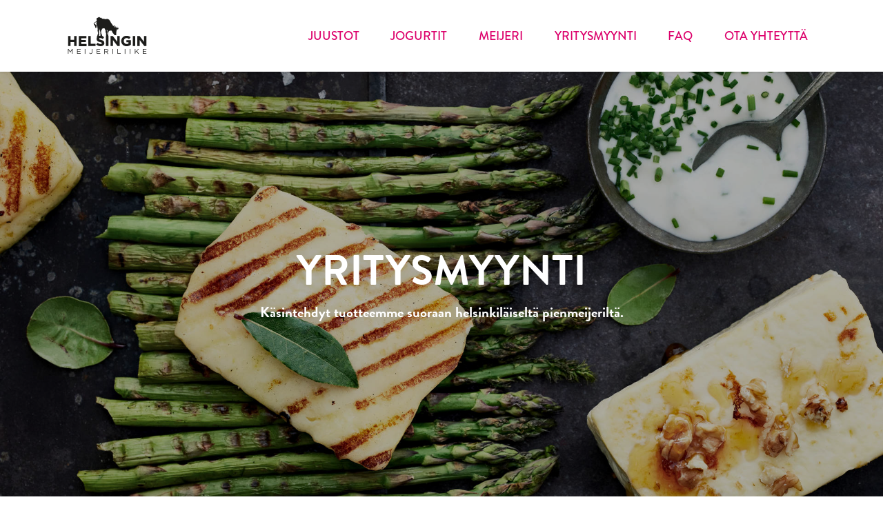

--- FILE ---
content_type: text/html; charset=UTF-8
request_url: https://helsinginmeijeriliike.fi/yritysmyynti
body_size: 3362
content:
<!DOCTYPE html>
<html>
  <head>
    <meta charset="UTF-8" />
    <meta http-equiv="X-UA-Compatible" content="IE=edge" />
    <meta
      name="viewport"
      content="width=device-width, initial-scale=1, minimum-scale=1"
    />
    <link
      rel="shortcut icon"
      href="assets/images/hm-logo-black.svg"
      type="image/x-icon"
    />
    <title>Yritysmyynti</title>
    <link rel="stylesheet" href="https://use.typekit.net/twk0ggs.css">
    <link rel="stylesheet" href="assets/bootstrap/css/bootstrap.min.css" />
    <link rel="stylesheet" href="assets/bootstrap/css/bootstrap-grid.min.css" />
    <link
      rel="stylesheet"
      href="assets/bootstrap/css/bootstrap-reboot.min.css"
    />
    <link rel="stylesheet" href="assets/parallax/jarallax.css" />
    <link rel="stylesheet" href="assets/dropdown/css/style.css" />
    <link rel="stylesheet" href="assets/socicon/css/styles.css" />
    <link rel="stylesheet" href="assets/theme/css/style.css" />
    <link rel="stylesheet" href="assets/styles.css" />
    <link
      rel="preload"
      as="style"
      href="assets/mobirise/css/mbr-additional.css"
    />
    <link
      rel="stylesheet"
      href="assets/mobirise/css/mbr-additional.css"
      type="text/css"
    />
    <meta property="og:url" content="https://helsinginmeijeriliike.fi" />
    <meta property="og:type" content="website" />
    <meta property="og:title" content="Helsingin Meijeriliike | Todellinen pienmeijeri Viikissä" />
    <meta property="og:description" content="Valtavirrasta poikkeavia juustoja ja maitotuotteita perinteitä kunnioittaen. Tutustu maukkaisiin juustoihin ja jogurtteihin!" />
    <meta property="og:image" content="https://helsinginmeijeriliike.fi/kansikuva-og-1200x630.jpg" />
  </head>
  <body>
    <section
      data-bs-version="5.1"
      class="menu menu1 cid-sRKmo2zcVT"
      once="menu"
      id="menu1-2f"
    >
      <nav class="navbar navbar-dropdown navbar-fixed-top navbar-expand-lg">
        <div class="container">
          <div class="navbar-brand">
            <span class="navbar-logo">
              <a href="/">
                <img
                  src="assets/images/hm-logo-black.svg"
                  alt="Helsingin Meijeriliike"
                  style="height: 5.2rem"
                />
              </a>
            </span>
          </div>
          <button
            class="navbar-toggler"
            type="button"
            data-toggle="collapse"
            data-bs-toggle="collapse"
            data-target="#navbarSupportedContent"
            data-bs-target="#navbarSupportedContent"
            aria-controls="navbarNavAltMarkup"
            aria-expanded="false"
            aria-label="Toggle navigation"
          >
            <div class="hamburger">
              <span></span>
              <span></span>
              <span></span>
              <span></span>
            </div>
          </button>
          <div class="collapse navbar-collapse" id="navbarSupportedContent">
            <ul
              class="navbar-nav nav-dropdown nav-right"
              data-app-modern-menu="true"
            >
              <li class="nav-item">
                <a
                  class="nav-link link text-success display-4"
                  href="/juustot"
                  >JUUSTOT</a
                >
              </li>
              <li class="nav-item">
                <a
                  class="nav-link link text-success display-4"
                  href="/jogurtit"
                  >JOGURTIT</a
                >
              </li>
              <li class="nav-item">
                <a
                  class="nav-link link text-success display-4"
                  href="/meijeri"
                  >MEIJERI</a
                >
              </li>
              <li class="nav-item">
                <a
                  class="nav-link link text-success display-4"
                  href="/yritysmyynti"
                  >YRITYSMYYNTI</a
                >
              </li>
              <li class="nav-item">
                <a
                  class="nav-link link text-success display-4"
                  href="/faq"
                  >FAQ</a
                >
              </li>
              <li class="nav-item">
                <a
                  class="nav-link link text-success display-4"
                  href="/#ota-yhteytta"
                  >OTA YHTEYTTÄ</a
                >
              </li>
            </ul>
          </div>
        </div>
      </nav>
    </section>

    <section
  data-bs-version="5.1"
  class="header3 yritysmyynti-parallax mbr-fullscreen mbr-parallax-background"
  id="header3-15"
>
  <div
    class="mbr-overlay"
    style="opacity: 0.3; background-color: rgb(0, 0, 0)"
  ></div>

  <div class="align-center container-fluid">
    <div class="row justify-content-center">
      <div class="col-12 col-lg-12">
        <h1 class="mbr-section-title mbr-fonts-style mb-3 display-1">
          <strong>YRITYSMYYNTI</strong>
        </h1>
        <h2 class="mbr-section-subtitle mbr-fonts-style mb-3 display-2">
          Käsintehdyt tuotteemme suoraan helsinkiläiseltä pienmeijeriltä.
        </h2>
      </div>
    </div>
  </div>
</section>

<section data-bs-version="5.1" class="horeca">
  <div class="container">
      <div class="row align-items-center">
          <div class="col-12 col-lg-7">
              <div class="image-wrapper">
                  <img src="assets/images/horeca-1920x1280-1920x1280.jpg" alt="Horeca-myynti">
              </div>
          </div>
          <div class="col-12 col-lg">
              <div class="text-wrapper">
                  <h3 class="mbr-section-title mbr-fonts-style mb-3 display-5">
                    <strong>Sopisivatko helsinkiläiset, käsintehdyt juustomme &amp; jogurttimme yrityksesi tuotevalikoimaan?</strong>
                  </h3>
                  <p class="mbr-text mbr-fonts-style display-7">
                    Suoratoimitamme pääkaupunkiseudulla tai tuotteet voi noutaa suoraan meijeriltä.<br />
                    Tilaukset myös Juustoliike Lentävän Lehmän ja tukkujen kautta, mm. Johan i hallen & Bergfalk, Valio Aimo ja <a href="https://www.kespro.com/tuotteet/tuotemerkit/helsingin-meijeriliike" target="_blank" class="text-success">Kespro</a><br />
                    <br />
                    Myyntipalvelumme auttaa kaikissa tuote-ja toimitusasioissa.<br />
                    Ota yhteyttä ja etsitään sopivin vaihtoehto!<br />
                    <br />
                    <a href="/assets/HML_JUUSTOESITE_2022.pdf" target="_blank" class="text-success">Klikkaa ja lataa juustoesitteemme PDF-muodossa</a><br />
                    <br />
                    <strong>Tilaukset</strong><br />
                    <a href="mailto:konttori@helsinginmeijeriliike.fi" class="text-success">konttori@helsinginmeijeriliike.fi</a><br />
                    <br />
                    <strong>Myynti / yhteistyöt</strong><br />
                    <a href="mailto:konttori@helsinginmeijeriliike.fi" class="text-success">konttori@helsinginmeijeriliike.fi</a><br />
                  </p>
              </div>
          </div>
      </div>
  </div>
</section>

    <section data-bs-version="5.1" class="share3 cid-sN1mmA9jDd" id="share3-4">
      <div class="container">
        <div class="media-container-row">
          <div class="col-12">
            <h3
              class="mbr-section-title align-center mb-3 mbr-fonts-style display-1"
            >
              Seuraa meitä somessa.<strong><br /></strong>
            </h3>
            <div class="social-list align-center">
              <a
                class="iconfont-wrapper bg-facebook m-2"
                target="_blank"
                href="https://www.facebook.com/helsinginmeijeriliike/"
              >
                <span
                  class="socicon-facebook socicon"
                  style="color: rgb(255, 255, 255); fill: rgb(255, 255, 255)"
                ></span>
              </a>

              <a
                class="iconfont-wrapper bg-instagram m-2"
                href="https://www.instagram.com/helsinginmeijeriliike/"
                target="_blank"
              >
                <span class="socicon-instagram socicon"></span>
              </a>
            </div>
          </div>
        </div>
      </div>
    </section>

    <section data-bs-version="5.1" class="form5 cid-sN2YL0hIqp" id="ota-yhteytta">
      <div class="mbr-overlay"></div>
      <div class="container">
        <div class="mbr-section-head">
          <h3
            class="mbr-section-title mbr-fonts-style align-center mb-0 display-1"
          >
            Ota yhteyttä
          </h3>
          <h4
            class="mbr-section-subtitle mbr-fonts-style align-center mb-0 mt-2 display-2"
          >
            Anna asiakaspalautetta, kerro makutoive, parannusehdotus, tilaa
            tuotteita, tai lähetä ihan vaan terkut.
          </h4>
        </div>
        <div class="row justify-content-center mt-4">
          <div class="col-lg-8 mx-auto mbr-form">
            <div class="row">
              <div
                id="form-success"
                hidden="hidden"
                class="alert alert-success col-12"
              >
                Kiitos yhteydenotosta, palaamme pian!
              </div>
              <div
                id="form-invalid"
                hidden="hidden"
                class="alert alert-danger col-12"
              >
                Tarkista, että kentät ovat täytetty ja sähköpostiosoite oikein.
              </div>
              <div
                id="form-error"
                hidden="hidden"
                class="alert alert-danger col-12"
              >
                Viestin lähettäminen epäonnistui.
              </div>
            </div>
            <div class="dragArea row">
              <div class="col-md col-sm-12 form-group mb-3">
                <input
                  type="text"
                  placeholder="Nimi"
                  class="form-control"
                  id="form-name"
                />
              </div>
              <div class="col-md col-sm-12 form-group mb-3">
                <input
                  type="email"
                  placeholder="Sähköposti"
                  class="form-control"
                  id="form-email"
                />
              </div>

              <div class="col-12 form-group mb-3">
                <textarea
                  placeholder="Viesti"
                  class="form-control"
                  id="form-message"
                ></textarea>
              </div>
              <div
                class="col-lg-12 col-md-12 col-sm-12 align-center mbr-section-btn"
              >
                <button id="form-submit" class="btn btn-success display-4">
                  LÄHETÄ
                </button>
              </div>
            </div>
          </div>
        </div>
      </div>
    </section>

    <section
      data-bs-version="5.1"
      class="footer1 cid-sN2eCXjH0z"
      once="footers"
      id="footer1-e"
    >
      <div class="container">
        <div class="row mbr-white">
          <div class="col-12 col-md-6 col-lg-3">
            <ul class="list mbr-fonts-style display-7">
              <a href="/juustot" class="text-danger">Juustot</a><br />
              <a href="/jogurtit" class="text-danger">Jogurtit</a><br />
              <a href="/meijeri" class="text-danger">Meijeri</a><br />
              <a href="/yritysmyynti" class="text-danger">Yritysmyynti</a><br />
              <a href="/faq" class="text-danger">FAQ</a><br />
              <a href="https://www.facebook.com/helsinginmeijeriliike/photos/a.906640699380087/4720805984630187/" class="text-danger" target="_blank">Myyntipaikat</a><br />
              <a href="https://www.oivahymy.fi/en/find-companies/#text=suomi%20meijeri" class="text-danger" target="_blank">Oiva-raportti</a>
            </ul>
          </div>
          <div class="col-12 col-md-6 col-lg-3">
            <ul class="list mbr-fonts-style display-7">
              <strong>Verkkolaskutustiedot</strong><br />
              Operaattori<br />
              Apix Messaging Oy (003723327487)<br />
              <strong>Verkkolaskuosoite</strong><br />
              003730074588
          </ul>
          </div>
          <div class="col-12 col-md-6 col-lg-3">
            <ul class="list mbr-fonts-style display-7">
              <strong>Tilaukset / tiedustelut</strong><br />
              <a href="mailto:konttori@helsinginmeijeriliike.fi" class="text-danger">konttori@helsinginmeijeriliike.fi</a><br />
              <strong>Myynti / yhteistyöt</strong><br />
              <a href="mailto:konttori@helsinginmeijeriliike.fi" class="text-danger">konttori@helsinginmeijeriliike.fi</a><br />
              <strong>Työpaikat / harjoittelut</strong><br />
              <a href="mailto:rekry@helsinginmeijeriliike.fi" class="text-danger">rekry@helsinginmeijeriliike.fi</a>
            </ul>
          </div>
          <div class="col-12 col-md-6 col-lg-3">
            <p class="mbr-text mbr-fonts-style mb-4 display-7">
              <strong>Suomi Meijeri Oy /&nbsp;<br />
                Helsingin Meijeriliike
              </strong><br />
              Y-tunnus 3007458-8<br />Linnavuorentie 28, 00950 Helsinki<br /><br />Meijeri 0440 393 111
            </p>
            <div class="social-row display-7">
              <div class="soc-item">
                <a
                  href="https://www.facebook.com/helsinginmeijeriliike/"
                  target="_blank"
                >
                  <span
                    class="mbr-iconfont socicon-facebook socicon"
                    style="color: rgb(63, 40, 31); fill: rgb(63, 40, 31)"
                  ></span>
                </a>
              </div>
              <div class="soc-item">
                <a
                  href="https://www.instagram.com/helsinginmeijeriliike/"
                  target="_blank"
                >
                  <span
                    class="mbr-iconfont socicon-instagram socicon"
                    style="color: rgb(63, 40, 31); fill: rgb(63, 40, 31)"
                  ></span>
                </a>
              </div>
            </div>
          </div>
          <div class="col-12 mt-4">
            <p
              class="mbr-text mb-0 mbr-fonts-style copyright align-center display-7"
            >
              |&nbsp; © 2022&nbsp; |&nbsp; Helsingin Meijeriliike&nbsp; |
            </p>
          </div>
        </div>
      </div>
    </section>

    <script src="assets/bootstrap/js/bootstrap.bundle.min.js"></script>
    <script src="assets/parallax/jarallax.js"></script>
    <script src="assets/smoothscroll/smooth-scroll.js"></script>
    <script src="assets/ytplayer/index.js"></script>
    <script src="assets/dropdown/js/navbar-dropdown.js"></script>
    <script src="assets/theme/js/script.js"></script>
    <script src="assets/scripts.js"></script>
  </body>
</html>


--- FILE ---
content_type: text/css
request_url: https://helsinginmeijeriliike.fi/assets/mobirise/css/mbr-additional.css
body_size: 5778
content:
body {
  font-family: Jost;
}
.display-1 {
  font-family: 'brandon-grotesque';
  font-size: 3.8rem;
  line-height: 1.1;
  font-weight: 900;
}
.display-1 > .mbr-iconfont {
  font-size: 4.75rem;
}
.display-2 {
  font-family: 'brandon-grotesque';
  font-size: 1.3rem;
  line-height: 1.1;
  font-weight: 700;
}
.display-2 > .mbr-iconfont {
  font-size: 1.625rem;
}
.display-4 {
  font-family: 'brandon-grotesque';
  font-size: 1.1rem;
  line-height: 1.5;
  font-weight: 700;
}
.display-4 > .mbr-iconfont {
  font-size: 1.375rem;
}
.display-5 {
  font-family: 'brandon-grotesque';
  font-size: 1.3rem;
  line-height: 1.5;
  font-weight: 900;
}
.display-5 > .mbr-iconfont {
  font-size: 1.625rem;
}
.display-7 {
  font-family: 'brandon-grotesque';
  font-size: 1.1rem;
  line-height: 1.5;
}
.display-7 > .mbr-iconfont {
  font-size: 1.375rem;
}
/* ---- Fluid typography for mobile devices ---- */
/* 1.4 - font scale ratio ( bootstrap == 1.42857 ) */
/* 100vw - current viewport width */
/* (48 - 20)  48 == 48rem == 768px, 20 == 20rem == 320px(minimal supported viewport) */
/* 0.65 - min scale variable, may vary */
@media (max-width: 992px) {
  .display-1 {
    font-size: 3.04rem;
  }
}
@media (max-width: 768px) {
  .display-1 {
    font-size: 2.66rem;
    font-size: calc( 1.98rem + (3.8 - 1.98) * ((100vw - 20rem) / (48 - 20)));
    line-height: calc( 1.1 * (1.98rem + (3.8 - 1.98) * ((100vw - 20rem) / (48 - 20))));
  }
  .display-2 {
    font-size: 1.04rem;
    font-size: calc( 1.105rem + (1.3 - 1.105) * ((100vw - 20rem) / (48 - 20)));
    line-height: calc( 1.3 * (1.105rem + (1.3 - 1.105) * ((100vw - 20rem) / (48 - 20))));
  }
  .display-4 {
    font-size: 0.88rem;
    font-size: calc( 1.0350000000000001rem + (1.1 - 1.0350000000000001) * ((100vw - 20rem) / (48 - 20)));
    line-height: calc( 1.4 * (1.0350000000000001rem + (1.1 - 1.0350000000000001) * ((100vw - 20rem) / (48 - 20))));
  }
  .display-5 {
    font-size: 1.04rem;
    font-size: calc( 1.105rem + (1.3 - 1.105) * ((100vw - 20rem) / (48 - 20)));
    line-height: calc( 1.4 * (1.105rem + (1.3 - 1.105) * ((100vw - 20rem) / (48 - 20))));
  }
  .display-7 {
    font-size: 0.88rem;
    font-size: calc( 1.0350000000000001rem + (1.1 - 1.0350000000000001) * ((100vw - 20rem) / (48 - 20)));
    line-height: calc( 1.4 * (1.0350000000000001rem + (1.1 - 1.0350000000000001) * ((100vw - 20rem) / (48 - 20))));
  }
}
/* Buttons */
.btn {
  padding: 0.6rem 1.2rem;
  border-radius: 4px;
}
.btn-sm {
  padding: 0.6rem 1.2rem;
  border-radius: 4px;
}
.btn-md {
  padding: 0.6rem 1.2rem;
  border-radius: 4px;
}
.btn-lg {
  padding: 1rem 2.6rem;
  border-radius: 4px;
}
.bg-primary {
  background-color: #d5be92 !important;
}
.bg-success {
  background-color: #dc006b !important;
}
.bg-info {
  background-color: #d5be92 !important;
}
.bg-warning {
  background-color: #ffffff !important;
}
.bg-danger {
  background-color: #3f281f !important;
}
.btn-primary,
.btn-primary:active {
  background-color: #d5be92 !important;
  border-color: #d5be92 !important;
  color: #ffffff !important;
  box-shadow: 0 2px 2px 0 rgba(0, 0, 0, 0.2);
}
.btn-primary:hover,
.btn-primary:focus,
.btn-primary.focus,
.btn-primary.active {
  color: #ffffff !important;
  background-color: #bd9953 !important;
  border-color: #bd9953 !important;
  box-shadow: 0 2px 5px 0 rgba(0, 0, 0, 0.2);
}
.btn-primary.disabled,
.btn-primary:disabled {
  color: #ffffff !important;
  background-color: #bd9953 !important;
  border-color: #bd9953 !important;
}
.btn-secondary,
.btn-secondary:active {
  background-color: #957800 !important;
  border-color: #957800 !important;
  color: #ffffff !important;
  box-shadow: 0 2px 2px 0 rgba(0, 0, 0, 0.2);
}
.btn-secondary:hover,
.btn-secondary:focus,
.btn-secondary.focus,
.btn-secondary.active {
  color: #ffffff !important;
  background-color: #3e3200 !important;
  border-color: #3e3200 !important;
  box-shadow: 0 2px 5px 0 rgba(0, 0, 0, 0.2);
}
.btn-secondary.disabled,
.btn-secondary:disabled {
  color: #ffffff !important;
  background-color: #3e3200 !important;
  border-color: #3e3200 !important;
}
.btn-info,
.btn-info:active {
  background-color: #d5be92 !important;
  border-color: #d5be92 !important;
  color: #ffffff !important;
  box-shadow: 0 2px 2px 0 rgba(0, 0, 0, 0.2);
}
.btn-info:hover,
.btn-info:focus,
.btn-info.focus,
.btn-info.active {
  color: #ffffff !important;
  background-color: #bd9953 !important;
  border-color: #bd9953 !important;
  box-shadow: 0 2px 5px 0 rgba(0, 0, 0, 0.2);
}
.btn-info.disabled,
.btn-info:disabled {
  color: #ffffff !important;
  background-color: #bd9953 !important;
  border-color: #bd9953 !important;
}
.btn-success,
.btn-success:active {
  background-color: #dc006b !important;
  border-color: #dc006b !important;
  color: #ffffff !important;
  box-shadow: 0 2px 2px 0 rgba(0, 0, 0, 0.2);
}
.btn-success:hover,
.btn-success:focus,
.btn-success.focus,
.btn-success.active {
  color: #ffffff !important;
  background-color: #850041 !important;
  border-color: #850041 !important;
  box-shadow: 0 2px 5px 0 rgba(0, 0, 0, 0.2);
}
.btn-success.disabled,
.btn-success:disabled {
  color: #ffffff !important;
  background-color: #850041 !important;
  border-color: #850041 !important;
}
.btn-warning,
.btn-warning:active {
  background-color: #ffffff !important;
  border-color: #ffffff !important;
  color: #808080 !important;
  box-shadow: 0 2px 2px 0 rgba(0, 0, 0, 0.2);
}
.btn-warning:hover,
.btn-warning:focus,
.btn-warning.focus,
.btn-warning.active {
  color: #545454 !important;
  background-color: #d4d4d4 !important;
  border-color: #d4d4d4 !important;
  box-shadow: 0 2px 5px 0 rgba(0, 0, 0, 0.2);
}
.btn-warning.disabled,
.btn-warning:disabled {
  color: #808080 !important;
  background-color: #d4d4d4 !important;
  border-color: #d4d4d4 !important;
}
.btn-danger,
.btn-danger:active {
  background-color: #3f281f !important;
  border-color: #3f281f !important;
  color: #ffffff !important;
  box-shadow: 0 2px 2px 0 rgba(0, 0, 0, 0.2);
}
.btn-danger:hover,
.btn-danger:focus,
.btn-danger.focus,
.btn-danger.active {
  color: #ffffff !important;
  background-color: #050302 !important;
  border-color: #050302 !important;
  box-shadow: 0 2px 5px 0 rgba(0, 0, 0, 0.2);
}
.btn-danger.disabled,
.btn-danger:disabled {
  color: #ffffff !important;
  background-color: #050302 !important;
  border-color: #050302 !important;
}
.btn-white,
.btn-white:active {
  background-color: #fafafa !important;
  border-color: #fafafa !important;
  color: #7a7a7a !important;
  box-shadow: 0 2px 2px 0 rgba(0, 0, 0, 0.2);
}
.btn-white:hover,
.btn-white:focus,
.btn-white.focus,
.btn-white.active {
  color: #4f4f4f !important;
  background-color: #cfcfcf !important;
  border-color: #cfcfcf !important;
  box-shadow: 0 2px 5px 0 rgba(0, 0, 0, 0.2);
}
.btn-white.disabled,
.btn-white:disabled {
  color: #7a7a7a !important;
  background-color: #cfcfcf !important;
  border-color: #cfcfcf !important;
}
.btn-black,
.btn-black:active {
  background-color: #232323 !important;
  border-color: #232323 !important;
  color: #ffffff !important;
  box-shadow: 0 2px 2px 0 rgba(0, 0, 0, 0.2);
}
.btn-black:hover,
.btn-black:focus,
.btn-black.focus,
.btn-black.active {
  color: #ffffff !important;
  background-color: #000000 !important;
  border-color: #000000 !important;
  box-shadow: 0 2px 5px 0 rgba(0, 0, 0, 0.2);
}
.btn-black.disabled,
.btn-black:disabled {
  color: #ffffff !important;
  background-color: #000000 !important;
  border-color: #000000 !important;
}
.btn-primary-outline,
.btn-primary-outline:active {
  background-color: transparent !important;
  border-color: transparent;
  color: #d5be92;
}
.btn-primary-outline:hover,
.btn-primary-outline:focus,
.btn-primary-outline.focus,
.btn-primary-outline.active {
  color: #bd9953 !important;
  background-color: transparent!important;
  border-color: transparent!important;
  box-shadow: none!important;
}
.btn-primary-outline.disabled,
.btn-primary-outline:disabled {
  color: #ffffff !important;
  background-color: #d5be92 !important;
  border-color: #d5be92 !important;
}
.btn-secondary-outline,
.btn-secondary-outline:active {
  background-color: transparent !important;
  border-color: transparent;
  color: #957800;
}
.btn-secondary-outline:hover,
.btn-secondary-outline:focus,
.btn-secondary-outline.focus,
.btn-secondary-outline.active {
  color: #3e3200 !important;
  background-color: transparent!important;
  border-color: transparent!important;
  box-shadow: none!important;
}
.btn-secondary-outline.disabled,
.btn-secondary-outline:disabled {
  color: #ffffff !important;
  background-color: #957800 !important;
  border-color: #957800 !important;
}
.btn-info-outline,
.btn-info-outline:active {
  background-color: transparent !important;
  border-color: transparent;
  color: #d5be92;
}
.btn-info-outline:hover,
.btn-info-outline:focus,
.btn-info-outline.focus,
.btn-info-outline.active {
  color: #bd9953 !important;
  background-color: transparent!important;
  border-color: transparent!important;
  box-shadow: none!important;
}
.btn-info-outline.disabled,
.btn-info-outline:disabled {
  color: #ffffff !important;
  background-color: #d5be92 !important;
  border-color: #d5be92 !important;
}
.btn-success-outline,
.btn-success-outline:active {
  background-color: transparent !important;
  border-color: transparent;
  color: #dc006b;
}
.btn-success-outline:hover,
.btn-success-outline:focus,
.btn-success-outline.focus,
.btn-success-outline.active {
  color: #850041 !important;
  background-color: transparent!important;
  border-color: transparent!important;
  box-shadow: none!important;
}
.btn-success-outline.disabled,
.btn-success-outline:disabled {
  color: #ffffff !important;
  background-color: #dc006b !important;
  border-color: #dc006b !important;
}
.btn-warning-outline,
.btn-warning-outline:active {
  background-color: transparent !important;
  border-color: transparent;
  color: #ffffff;
}
.btn-warning-outline:hover,
.btn-warning-outline:focus,
.btn-warning-outline.focus,
.btn-warning-outline.active {
  color: #d4d4d4 !important;
  background-color: transparent!important;
  border-color: transparent!important;
  box-shadow: none!important;
}
.btn-warning-outline.disabled,
.btn-warning-outline:disabled {
  color: #808080 !important;
  background-color: #ffffff !important;
  border-color: #ffffff !important;
}
.btn-danger-outline,
.btn-danger-outline:active {
  background-color: transparent !important;
  border-color: transparent;
  color: #3f281f;
}
.btn-danger-outline:hover,
.btn-danger-outline:focus,
.btn-danger-outline.focus,
.btn-danger-outline.active {
  color: #050302 !important;
  background-color: transparent!important;
  border-color: transparent!important;
  box-shadow: none!important;
}
.btn-danger-outline.disabled,
.btn-danger-outline:disabled {
  color: #ffffff !important;
  background-color: #3f281f !important;
  border-color: #3f281f !important;
}
.btn-black-outline,
.btn-black-outline:active {
  background-color: transparent !important;
  border-color: transparent;
  color: #232323;
}
.btn-black-outline:hover,
.btn-black-outline:focus,
.btn-black-outline.focus,
.btn-black-outline.active {
  color: #000000 !important;
  background-color: transparent!important;
  border-color: transparent!important;
  box-shadow: none!important;
}
.btn-black-outline.disabled,
.btn-black-outline:disabled {
  color: #ffffff !important;
  background-color: #232323 !important;
  border-color: #232323 !important;
}
.btn-white-outline,
.btn-white-outline:active {
  background-color: transparent !important;
  border-color: transparent;
  color: #fafafa;
}
.btn-white-outline:hover,
.btn-white-outline:focus,
.btn-white-outline.focus,
.btn-white-outline.active {
  color: #cfcfcf !important;
  background-color: transparent!important;
  border-color: transparent!important;
  box-shadow: none!important;
}
.btn-white-outline.disabled,
.btn-white-outline:disabled {
  color: #7a7a7a !important;
  background-color: #fafafa !important;
  border-color: #fafafa !important;
}
.text-primary {
  color: #d5be92 !important;
}
.text-secondary {
  color: #957800 !important;
}
.text-success {
  color: #dc006b !important;
}
.text-info {
  color: #d5be92 !important;
}
.text-warning {
  color: #ffffff !important;
}
.text-danger {
  color: #3f281f !important;
}
.text-white {
  color: #fafafa !important;
}
.text-black {
  color: #232323 !important;
}
a.text-primary:hover,
a.text-primary:focus,
a.text-primary.active {
  color: #b99248 !important;
}
a.text-secondary:hover,
a.text-secondary:focus,
a.text-secondary.active {
  color: #2f2600 !important;
}
a.text-success:hover,
a.text-success:focus,
a.text-success.active {
  color: #760039 !important;
}
a.text-info:hover,
a.text-info:focus,
a.text-info.active {
  color: #b99248 !important;
}
a.text-warning:hover,
a.text-warning:focus,
a.text-warning.active {
  color: #cccccc !important;
}
a.text-danger:hover,
a.text-danger:focus,
a.text-danger.active {
  color: #000000 !important;
}
a.text-white:hover,
a.text-white:focus,
a.text-white.active {
  color: #c7c7c7 !important;
}
a.text-black:hover,
a.text-black:focus,
a.text-black.active {
  color: #000000 !important;
}
a[class*="text-"]:not(.nav-link):not(.dropdown-item):not([role]):not(.navbar-caption) {
  position: relative;
  background-image: transparent;
  background-size: 10000px 2px;
  background-repeat: no-repeat;
  background-position: 0px 1.2em;
  background-position: -10000px 1.2em;
}
a[class*="text-"]:not(.nav-link):not(.dropdown-item):not([role]):not(.navbar-caption):hover {
  transition: background-position 2s ease-in-out;
  background-image: linear-gradient(currentColor 50%, currentColor 50%);
  background-position: 0px 1.2em;
}
.nav-tabs .nav-link.active {
  color: #d5be92;
}
.nav-tabs .nav-link:not(.active) {
  color: #232323;
}
.alert-success {
  background-color: #70c770;
}
.alert-info {
  background-color: #d5be92;
}
.alert-warning {
  background-color: #ffffff;
}
.alert-danger {
  background-color: #3f281f;
}
.mbr-section-btn a.btn:not(.btn-form) {
  border-radius: 100px;
}
.mbr-gallery-filter li a {
  border-radius: 100px !important;
}
.mbr-gallery-filter li.active .btn {
  background-color: #d5be92;
  border-color: #d5be92;
  color: #ffffff;
}
.mbr-gallery-filter li.active .btn:focus {
  box-shadow: none;
}
.nav-tabs .nav-link {
  border-radius: 100px !important;
}
a,
a:hover {
  color: #d5be92;
}
.mbr-plan-header.bg-primary .mbr-plan-subtitle,
.mbr-plan-header.bg-primary .mbr-plan-price-desc {
  color: #ffffff;
}
.mbr-plan-header.bg-success .mbr-plan-subtitle,
.mbr-plan-header.bg-success .mbr-plan-price-desc {
  color: #ffa9d3;
}
.mbr-plan-header.bg-info .mbr-plan-subtitle,
.mbr-plan-header.bg-info .mbr-plan-price-desc {
  color: #ffffff;
}
.mbr-plan-header.bg-warning .mbr-plan-subtitle,
.mbr-plan-header.bg-warning .mbr-plan-price-desc {
  color: #ffffff;
}
.mbr-plan-header.bg-danger .mbr-plan-subtitle,
.mbr-plan-header.bg-danger .mbr-plan-price-desc {
  color: #c19482;
}
/* Scroll to top button*/
.scrollToTop_wraper {
  display: none;
}
.form-control {
  font-family: 'brandon-grotesque';
  font-size: 1.1rem;
  line-height: 1.5;
  font-weight: 700;
}
.form-control > .mbr-iconfont {
  font-size: 1.375rem;
}
.form-control:hover,
.form-control:focus {
  box-shadow: rgba(0, 0, 0, 0.07) 0px 1px 1px 0px, rgba(0, 0, 0, 0.07) 0px 1px 3px 0px, rgba(0, 0, 0, 0.03) 0px 0px 0px 1px;
  border-color: #d5be92 !important;
}
.form-control:-webkit-input-placeholder {
  font-family: 'brandon-grotesque';
  font-size: 1.1rem;
  line-height: 1.5;
  font-weight: 700;
}
.form-control:-webkit-input-placeholder > .mbr-iconfont {
  font-size: 1.375rem;
}
blockquote {
  border-color: #d5be92;
}
/* Forms */
.mbr-form .input-group-btn a.btn {
  border-radius: 100px !important;
}
.mbr-form .input-group-btn a.btn:hover {
  box-shadow: 0 10px 40px 0 rgba(0, 0, 0, 0.2);
}
.mbr-form .input-group-btn button[type="submit"] {
  border-radius: 100px !important;
  padding: 1rem 3rem;
}
.mbr-form .input-group-btn button[type="submit"]:hover {
  box-shadow: 0 10px 40px 0 rgba(0, 0, 0, 0.2);
}
.jq-selectbox li:hover,
.jq-selectbox li.selected {
  background-color: #d5be92;
  color: #ffffff;
}
.jq-number__spin {
  transition: 0.25s ease;
}
.jq-number__spin:hover {
  border-color: #d5be92;
}
.jq-selectbox .jq-selectbox__trigger-arrow,
.jq-number__spin.minus:after,
.jq-number__spin.plus:after {
  transition: 0.4s;
  border-top-color: #353535;
  border-bottom-color: #353535;
}
.jq-selectbox:hover .jq-selectbox__trigger-arrow,
.jq-number__spin.minus:hover:after,
.jq-number__spin.plus:hover:after {
  border-top-color: #d5be92;
  border-bottom-color: #d5be92;
}
.xdsoft_datetimepicker .xdsoft_calendar td.xdsoft_default,
.xdsoft_datetimepicker .xdsoft_calendar td.xdsoft_current,
.xdsoft_datetimepicker .xdsoft_timepicker .xdsoft_time_box > div > div.xdsoft_current {
  color: #000000 !important;
  background-color: #d5be92 !important;
  box-shadow: none !important;
}
.xdsoft_datetimepicker .xdsoft_calendar td:hover,
.xdsoft_datetimepicker .xdsoft_timepicker .xdsoft_time_box > div > div:hover {
  color: #ffffff !important;
  background: #957800 !important;
  box-shadow: none !important;
}
.lazy-bg {
  background-image: none !important;
}
.lazy-placeholder:not(section),
.lazy-none {
  display: block;
  position: relative;
  padding-bottom: 56.25%;
  width: 100%;
  height: auto;
}
iframe.lazy-placeholder,
.lazy-placeholder:after {
  content: '';
  position: absolute;
  width: 200px;
  height: 200px;
  background: transparent no-repeat center;
  background-size: contain;
  top: 50%;
  left: 50%;
  transform: translateX(-50%) translateY(-50%);
  background-image: url("data:image/svg+xml;charset=UTF-8,%3csvg width='32' height='32' viewBox='0 0 64 64' xmlns='http://www.w3.org/2000/svg' stroke='%23d5be92' %3e%3cg fill='none' fill-rule='evenodd'%3e%3cg transform='translate(16 16)' stroke-width='2'%3e%3ccircle stroke-opacity='.5' cx='16' cy='16' r='16'/%3e%3cpath d='M32 16c0-9.94-8.06-16-16-16'%3e%3canimateTransform attributeName='transform' type='rotate' from='0 16 16' to='360 16 16' dur='1s' repeatCount='indefinite'/%3e%3c/path%3e%3c/g%3e%3c/g%3e%3c/svg%3e");
}
section.lazy-placeholder:after {
  opacity: 0.5;
}
body {
  overflow-x: hidden;
}
a {
  transition: color 0.6s;
}
.cid-sRKmo2zcVT {
  z-index: 1000;
  width: 100%;
  position: relative;
  min-height: 60px;
}
.cid-sRKmo2zcVT nav.navbar {
  position: fixed;
}
.cid-sRKmo2zcVT .dropdown-item:before {
  font-family: Moririse2 !important;
  content: "\e966";
  display: inline-block;
  width: 0;
  position: absolute;
  left: 1rem;
  top: 0.5rem;
  margin-right: 0.5rem;
  line-height: 1;
  font-size: inherit;
  vertical-align: middle;
  text-align: center;
  overflow: hidden;
  transform: scale(0, 1);
  transition: all 0.25s ease-in-out;
}
.cid-sRKmo2zcVT .dropdown-menu {
  padding: 0;
  border-radius: 4px;
  box-shadow: 0 1px 3px 0 rgba(0, 0, 0, 0.1);
}
.cid-sRKmo2zcVT .dropdown-item {
  border-bottom: 1px solid #e6e6e6;
}
.cid-sRKmo2zcVT .dropdown-item:hover,
.cid-sRKmo2zcVT .dropdown-item:focus {
  background: #d5be92 !important;
  color: white !important;
}
.cid-sRKmo2zcVT .dropdown-item:first-child {
  border-top-left-radius: 4px;
  border-top-right-radius: 4px;
}
.cid-sRKmo2zcVT .dropdown-item:last-child {
  border-bottom: none;
  border-bottom-left-radius: 4px;
  border-bottom-right-radius: 4px;
}
.cid-sRKmo2zcVT .nav-dropdown .link {
  padding: 0 0.3em !important;
  margin: 0.667em 1em !important;
}
.cid-sRKmo2zcVT .nav-dropdown .link.dropdown-toggle::after {
  margin-left: 0.5rem;
  margin-top: 0.2rem;
}
.cid-sRKmo2zcVT .nav-link {
  position: relative;
}
.cid-sRKmo2zcVT .container {
  display: flex;
  margin: auto;
}
.cid-sRKmo2zcVT .iconfont-wrapper {
  color: #000000 !important;
  font-size: 1.5rem;
  padding-right: 0.5rem;
}
.cid-sRKmo2zcVT .dropdown-menu,
.cid-sRKmo2zcVT .navbar.opened {
  background: #ffffff !important;
}
.cid-sRKmo2zcVT .nav-item:focus,
.cid-sRKmo2zcVT .nav-link:focus {
  outline: none;
}
.cid-sRKmo2zcVT .dropdown .dropdown-menu .dropdown-item {
  width: auto;
  transition: all 0.25s ease-in-out;
}
.cid-sRKmo2zcVT .dropdown .dropdown-menu .dropdown-item::after {
  right: 0.5rem;
}
.cid-sRKmo2zcVT .dropdown .dropdown-menu .dropdown-item .mbr-iconfont {
  margin-right: 0.5rem;
  vertical-align: sub;
}
.cid-sRKmo2zcVT .dropdown .dropdown-menu .dropdown-item .mbr-iconfont:before {
  display: inline-block;
  transform: scale(1, 1);
  transition: all 0.25s ease-in-out;
}
.cid-sRKmo2zcVT .collapsed .dropdown-menu .dropdown-item:before {
  display: none;
}
.cid-sRKmo2zcVT .collapsed .dropdown .dropdown-menu .dropdown-item {
  padding: 0.235em 1.5em 0.235em 1.5em !important;
  transition: none;
  margin: 0 !important;
}
.cid-sRKmo2zcVT .navbar {
  min-height: 70px;
  transition: all 0.3s;
  border-bottom: 1px solid transparent;
  box-shadow: 0 1px 3px 0 rgba(0, 0, 0, 0.1);
  background: #ffffff;
}
.cid-sRKmo2zcVT .navbar.opened {
  transition: all 0.3s;
}
.cid-sRKmo2zcVT .navbar .dropdown-item {
  padding: 0.5rem 1.8rem;
}
.cid-sRKmo2zcVT .navbar .navbar-logo img {
  width: auto;
}
.cid-sRKmo2zcVT .navbar .navbar-collapse {
  justify-content: flex-end;
  z-index: 1;
}
.cid-sRKmo2zcVT .navbar.collapsed {
  justify-content: center;
}
.cid-sRKmo2zcVT .navbar.collapsed .nav-item .nav-link::before {
  display: none;
}
.cid-sRKmo2zcVT .navbar.collapsed.opened .dropdown-menu {
  top: 0;
}
@media (min-width: 992px) {
  .cid-sRKmo2zcVT .navbar.collapsed.opened:not(.navbar-short) .navbar-collapse {
    max-height: calc(98.5vh - 5.2rem);
  }
}
.cid-sRKmo2zcVT .navbar.collapsed .dropdown-menu .dropdown-submenu {
  left: 0 !important;
}
.cid-sRKmo2zcVT .navbar.collapsed .dropdown-menu .dropdown-item:after {
  right: auto;
}
.cid-sRKmo2zcVT .navbar.collapsed .dropdown-menu .dropdown-toggle[data-toggle="dropdown-submenu"]:after {
  margin-left: 0.5rem;
  margin-top: 0.2rem;
  border-top: 0.35em solid;
  border-right: 0.35em solid transparent;
  border-left: 0.35em solid transparent;
  border-bottom: 0;
  top: 41%;
}
.cid-sRKmo2zcVT .navbar.collapsed ul.navbar-nav li {
  margin: auto;
}
.cid-sRKmo2zcVT .navbar.collapsed .dropdown-menu .dropdown-item {
  padding: 0.25rem 1.5rem;
  text-align: center;
}
.cid-sRKmo2zcVT .navbar.collapsed .icons-menu {
  padding-left: 0;
  padding-right: 0;
  padding-top: 0.5rem;
  padding-bottom: 0.5rem;
}
@media (max-width: 991px) {
  .cid-sRKmo2zcVT .navbar .nav-item .nav-link::before {
    display: none;
  }
  .cid-sRKmo2zcVT .navbar.opened .dropdown-menu {
    top: 0;
  }
  .cid-sRKmo2zcVT .navbar .dropdown-menu .dropdown-submenu {
    left: 0 !important;
  }
  .cid-sRKmo2zcVT .navbar .dropdown-menu .dropdown-item:after {
    right: auto;
  }
  .cid-sRKmo2zcVT .navbar .dropdown-menu .dropdown-toggle[data-toggle="dropdown-submenu"]:after {
    margin-left: 0.5rem;
    margin-top: 0.2rem;
    border-top: 0.35em solid;
    border-right: 0.35em solid transparent;
    border-left: 0.35em solid transparent;
    border-bottom: 0;
    top: 40%;
  }
  .cid-sRKmo2zcVT .navbar .navbar-logo img {
    height: 3rem !important;
  }
  .cid-sRKmo2zcVT .navbar ul.navbar-nav li {
    margin: auto;
  }
  .cid-sRKmo2zcVT .navbar .dropdown-menu .dropdown-item {
    padding: 0.25rem 1.5rem !important;
    text-align: center;
  }
  .cid-sRKmo2zcVT .navbar .navbar-brand {
    flex-shrink: initial;
    flex-basis: auto;
    word-break: break-word;
    padding-right: 2rem;
  }
  .cid-sRKmo2zcVT .navbar .navbar-toggler {
    flex-basis: auto;
  }
  .cid-sRKmo2zcVT .navbar .icons-menu {
    padding-left: 0;
    padding-top: 0.5rem;
    padding-bottom: 0.5rem;
  }
}
.cid-sRKmo2zcVT .navbar.navbar-short {
  min-height: 60px;
}
.cid-sRKmo2zcVT .navbar.navbar-short .navbar-logo img {
  height: 2.5rem !important;
}
.cid-sRKmo2zcVT .navbar.navbar-short .navbar-brand {
  min-height: 60px;
  padding: 0;
}
.cid-sRKmo2zcVT .navbar-brand {
  min-height: 70px;
  flex-shrink: 0;
  align-items: center;
  margin-right: 0;
  padding: 10px 0;
  transition: all 0.3s;
  word-break: break-word;
  z-index: 1;
}
.cid-sRKmo2zcVT .navbar-brand .navbar-caption {
  line-height: inherit !important;
}
.cid-sRKmo2zcVT .navbar-brand .navbar-logo a {
  outline: none;
}
.cid-sRKmo2zcVT .dropdown-item.active,
.cid-sRKmo2zcVT .dropdown-item:active {
  background-color: transparent;
}
.cid-sRKmo2zcVT .navbar-expand-lg .navbar-nav .nav-link {
  padding: 0;
}
.cid-sRKmo2zcVT .nav-dropdown .link.dropdown-toggle {
  margin-right: 1.667em;
}
.cid-sRKmo2zcVT .nav-dropdown .link.dropdown-toggle[aria-expanded="true"] {
  margin-right: 0;
  padding: 0.667em 1.667em;
}
.cid-sRKmo2zcVT .navbar.navbar-expand-lg .dropdown .dropdown-menu {
  background: #ffffff;
}
.cid-sRKmo2zcVT .navbar.navbar-expand-lg .dropdown .dropdown-menu .dropdown-submenu {
  margin: 0;
  left: 100%;
}
.cid-sRKmo2zcVT .navbar .dropdown.open > .dropdown-menu {
  display: block;
}
.cid-sRKmo2zcVT ul.navbar-nav {
  flex-wrap: wrap;
}
.cid-sRKmo2zcVT .navbar-buttons {
  text-align: center;
  min-width: 170px;
}
.cid-sRKmo2zcVT button.navbar-toggler {
  outline: none;
  width: 31px;
  height: 20px;
  cursor: pointer;
  transition: all 0.2s;
  position: relative;
  align-self: center;
}
.cid-sRKmo2zcVT button.navbar-toggler .hamburger span {
  position: absolute;
  right: 0;
  width: 30px;
  height: 2px;
  border-right: 5px;
  background-color: #000000;
}
.cid-sRKmo2zcVT button.navbar-toggler .hamburger span:nth-child(1) {
  top: 0;
  transition: all 0.2s;
}
.cid-sRKmo2zcVT button.navbar-toggler .hamburger span:nth-child(2) {
  top: 8px;
  transition: all 0.15s;
}
.cid-sRKmo2zcVT button.navbar-toggler .hamburger span:nth-child(3) {
  top: 8px;
  transition: all 0.15s;
}
.cid-sRKmo2zcVT button.navbar-toggler .hamburger span:nth-child(4) {
  top: 16px;
  transition: all 0.2s;
}
.cid-sRKmo2zcVT nav.opened .hamburger span:nth-child(1) {
  top: 8px;
  width: 0;
  opacity: 0;
  right: 50%;
  transition: all 0.2s;
}
.cid-sRKmo2zcVT nav.opened .hamburger span:nth-child(2) {
  transform: rotate(45deg);
  transition: all 0.25s;
}
.cid-sRKmo2zcVT nav.opened .hamburger span:nth-child(3) {
  transform: rotate(-45deg);
  transition: all 0.25s;
}
.cid-sRKmo2zcVT nav.opened .hamburger span:nth-child(4) {
  top: 8px;
  width: 0;
  opacity: 0;
  right: 50%;
  transition: all 0.2s;
}
.cid-sRKmo2zcVT .navbar-dropdown {
  padding: 0 1rem;
  position: fixed;
}
.cid-sRKmo2zcVT a.nav-link {
  display: flex;
  align-items: center;
  justify-content: center;
}
.cid-sRKmo2zcVT .icons-menu {
  flex-wrap: nowrap;
  display: flex;
  justify-content: center;
  padding-left: 1rem;
  padding-right: 1rem;
  padding-top: 0.3rem;
  text-align: center;
}
@media screen and (-ms-high-contrast: active), (-ms-high-contrast: none) {
  .cid-sRKmo2zcVT .navbar {
    height: 70px;
  }
  .cid-sRKmo2zcVT .navbar.opened {
    height: auto;
  }
  .cid-sRKmo2zcVT .nav-item .nav-link:hover::before {
    width: 175%;
    max-width: calc(100% + 2rem);
    left: -1rem;
  }
}
.cid-sMX8W2lp2i {
  background-image: url("../../../assets/images/kansikuva-1920x1280-1920x1280.jpg");
}
.cid-sMX8W2lp2i .mbr-section-title {
  color: #ffffff;
}
.cid-sMX8W2lp2i .mbr-section-subtitle {
  color: #ffffff;
}
.cid-sN1wkslSeE {
  padding-top: 20rem;
  padding-bottom: 20rem;
  background-color: #ffffff;
}
.cid-sN1wkslSeE .mbr-section-title {
  color: #000000;
}
.cid-sN1wSKww9v {
  background-image: url("../../../assets/images/jogurtit-1920x1280-1920x1280.jpg");
}
.cid-sN1wSKww9v .mbr-section-title {
  text-align: left;
  color: #000000;
}
.cid-sN1wSKww9v .mbr-section-subtitle {
  text-align: left;
}
.cid-sN1wSKww9v .mbr-text,
.cid-sN1wSKww9v .mbr-section-btn {
  text-align: left;
}
.cid-sN2XTWh1i1 {
  padding-top: 20rem;
  padding-bottom: 20rem;
  background-color: #ffffff;
}
.cid-sN2XTWh1i1 .mbr-section-title {
  color: #000000;
}
.cid-sN1DJTVZG4 {
  background-image: url("../../../assets/images/juustot-1920x1280-1920x1280.jpg");
}
.cid-sN1DJTVZG4 .mbr-section-title {
  text-align: left;
  color: #000000;
}
.cid-sN1mmA9jDd {
  padding-top: 18rem;
  padding-bottom: 18rem;
  background-color: #ffffff;
}
.cid-sN1mmA9jDd .bg-facebook {
  background: #d5be92;
  color: #ffffff;
}
.cid-sN1mmA9jDd .bg-facebook:hover {
  background: #0b60cb;
}
.cid-sN1mmA9jDd .bg-instagram {
  background: #d5be92;
  color: #ffffff;
}
.cid-sN1mmA9jDd .bg-instagram:hover {
  background: #bd005c;
}
.cid-sN1mmA9jDd .iconfont-wrapper {
  display: inline-block;
  font-size: 32px;
  border-radius: 50%;
  width: 55px;
  height: 55px;
  line-height: 55px;
  text-align: center;
  transition: all 0.3s ease-in-out;
}
.cid-sN1mmA9jDd [class^="socicon-"]:before,
.cid-sN1mmA9jDd [class*=" socicon-"]:before {
  line-height: 55px;
  padding: .6rem;
}
.cid-sN1mmA9jDd .mbr-section-title,
.cid-sN1mmA9jDd .social-list {
  color: #000000;
}
.cid-sN2YL0hIqp {
  padding-top: 20rem;
  padding-bottom: 20rem;
  background-image: url("../../../assets/images/jogurtit-3d-1920x1280-1920x1280.jpg");
}
.cid-sN2YL0hIqp .mbr-overlay {
  background-color: #ffffff;
  opacity: 0.8;
}
.cid-sN2YL0hIqp form .mbr-section-btn {
  text-align: center;
  width: 100%;
}
.cid-sN2YL0hIqp form .mbr-section-btn .btn {
  display: inline-flex;
}
@media (max-width: 991px) {
  .cid-sN2YL0hIqp form .mbr-section-btn .btn {
    width: 100%;
  }
}
.cid-sN2YL0hIqp .mbr-section-title {
  color: #000000;
}
.cid-sN2eCXjH0z {
  padding-top: 6rem;
  padding-bottom: 6rem;
  background-color: #d5be92;
}
.cid-sN2eCXjH0z .social-row {
  display: flex;
  flex-wrap: wrap;
}
.cid-sN2eCXjH0z .soc-item {
  display: flex;
  align-items: center;
  justify-content: center;
  border-radius: 50%;
  background-color: #ffffff;
  margin-right: 0.5rem;
  margin-bottom: 1rem;
  padding: 0.5rem;
  height: 2.5rem;
  width: 2.5rem;
}
@media (max-width: 767px) {
  .cid-sN2eCXjH0z .row {
    text-align: center;
  }
  .cid-sN2eCXjH0z .social-row {
    justify-content: center;
  }
}
.cid-sN2eCXjH0z .list {
  list-style: none;
  padding-left: 50;
  color: #957800;
}
@media (max-width: 991px) {
  .cid-sN2eCXjH0z .list {
    margin-bottom: 2rem;
  }
}
@media (min-width: 992px) {
  .cid-sN2eCXjH0z .list {
    margin-bottom: 0rem;
  }
}
.cid-sN2eCXjH0z .mbr-text {
  color: #3f281f;
}
.cid-sN2eCXjH0z .mbr-iconfont {
  color: black;
}
.cid-sN2smZ2cEC {
  background-image: url("../../../assets/images/juustot-1920x1280-1920x1280.jpeg");
}
.cid-sN2smZ2cEC .mbr-section-title {
  color: #ffffff;
}
.cid-sN2smZ2cEC .mbr-text,
.cid-sN2smZ2cEC .mbr-section-btn {
  color: #ffffff;
}
.cid-sRPVKhDEWH {
  padding-top: 6rem;
  padding-bottom: 6rem;
  background-color: #ffffff;
}
.cid-sRPVKhDEWH .mbr-link {
  opacity: 0;
  color: #ffffff;
  transition: all 0.3s;
  text-align: center;
}
.cid-sRPVKhDEWH .item-wrapper {
  height: 400px;
  width: 400px;
  display: flex;
  flex-direction: column;
  justify-content: flex-end;
  position: relative;
  border-radius: 0px;
  flex-flow: column nowrap;
  padding: 0.2rem;
}
.cid-sRPVKhDEWH .item-wrapper:before {
  position: absolute;
  top: 0;
  left: 0;
  content: '';
  z-index: 1;
  width: 100%;
  pointer-events: none;
  height: 100%;
  padding: 0.2rem;
  background: #ffffff;
  transition: all 2s;
  opacity: 0;
}
.cid-sRPVKhDEWH .item-wrapper:hover .item-content,
.cid-sRPVKhDEWH .item-wrapper:focus-within .item-content {
  opacity: 0.8;
  transform: translateY(0px);
  width: 100%;
  height: 100%;
  background: #ffffff;
}
.cid-sRPVKhDEWH .item-wrapper:hover .mbr-link,
.cid-sRPVKhDEWH .item-wrapper:focus-within .mbr-link {
  opacity: 1;
}
@media (max-width: 767px) {
  .cid-sRPVKhDEWH .item-wrapper .item-content {
    opacity: 0;
    transform: translateY(0px);
  }
  .cid-sRPVKhDEWH .item-wrapper .item-img {
    transform: scale(0.8);
  }
  .cid-sRPVKhDEWH .item-wrapper:before {
    opacity: 0;
  }
  .cid-sRPVKhDEWH .item-wrapper .mbr-link {
    opacity: 1;
  }
}
.cid-sRPVKhDEWH .item-img {
  position: absolute;
  top: 0;
  left: 0;
  transition: all 0.5s;
  height: 100%;
  width: 100%;
  z-index: 0;
}
.cid-sRPVKhDEWH .item-img img {
  object-fit: cover;
  height: 100%;
}
.cid-sRPVKhDEWH .item-content {
  z-index: 3;
  opacity: 0.0;
  transition: all 0s;
  position: relative;
  transform: translateY(400px);
}
.cid-sRPVKhDEWH .item:focus,
.cid-sRPVKhDEWH span:focus {
  outline: none;
}
.cid-sRPVKhDEWH .item {
  cursor: pointer;
  margin-bottom: 1rem;
}
.cid-sRPVKhDEWH .mbr-section-btn {
  margin-top: auto !important;
}
.cid-sRPVKhDEWH .mbr-section-title {
  color: #232323;
  text-align: center;
}
.cid-sRPVKhDEWH .mbr-text,
.cid-sRPVKhDEWH .mbr-section-btn {
  color: #000000;
  text-align: center;
}
.cid-sRPVKhDEWH .item-title {
  color: #000000;
  text-align: center;
}
.cid-sN3CRY7yI8 {
  background-image: url("../../../assets/images/jogurtit-1920x1280-1920x1280.jpg");
}
.cid-sN3CRY7yI8 .mbr-section-title {
  text-align: left;
  color: #000000;
}
.cid-sN3CRY7yI8 .mbr-section-subtitle {
  text-align: left;
}
.cid-sN3CRY7yI8 .mbr-text,
.cid-sN3CRY7yI8 .mbr-section-btn {
  text-align: left;
}
.cid-sN34rCQrBP {
  padding-top: 18rem;
  padding-bottom: 18rem;
  background-color: #ffffff;
}
.cid-sN34rCQrBP .bg-facebook {
  background: #d5be92;
  color: #ffffff;
}
.cid-sN34rCQrBP .bg-facebook:hover {
  background: #0b60cb;
}
.cid-sN34rCQrBP .bg-instagram {
  background: #d5be92;
  color: #ffffff;
}
.cid-sN34rCQrBP .bg-instagram:hover {
  background: #bd005c;
}
.cid-sN34rCQrBP .iconfont-wrapper {
  display: inline-block;
  font-size: 32px;
  border-radius: 50%;
  width: 55px;
  height: 55px;
  line-height: 55px;
  text-align: center;
  transition: all 0.3s ease-in-out;
}
.cid-sN34rCQrBP [class^="socicon-"]:before,
.cid-sN34rCQrBP [class*=" socicon-"]:before {
  line-height: 55px;
  padding: .6rem;
}
.cid-sN34rCQrBP .mbr-section-title,
.cid-sN34rCQrBP .social-list {
  color: #000000;
}
.cid-sN34vP4hRe {
  padding-top: 20rem;
  padding-bottom: 20rem;
  background-image: url("../../../assets/images/jogurtit-3d-1920x1280-1920x1280.jpg");
}
.cid-sN34vP4hRe .mbr-overlay {
  background-color: #ffffff;
  opacity: 0.8;
}
.cid-sN34vP4hRe form .mbr-section-btn {
  text-align: center;
  width: 100%;
}
.cid-sN34vP4hRe form .mbr-section-btn .btn {
  display: inline-flex;
}
@media (max-width: 991px) {
  .cid-sN34vP4hRe form .mbr-section-btn .btn {
    width: 100%;
  }
}
.cid-sN34vP4hRe .mbr-section-title {
  color: #000000;
}
.cid-sN2sn1DAoh {
  padding-top: 6rem;
  padding-bottom: 6rem;
  background-color: #d5be92;
}
.cid-sN2sn1DAoh .social-row {
  display: flex;
  flex-wrap: wrap;
}
.cid-sN2sn1DAoh .soc-item {
  display: flex;
  align-items: center;
  justify-content: center;
  border-radius: 50%;
  background-color: #ffffff;
  margin-right: 0.5rem;
  margin-bottom: 1rem;
  padding: 0.5rem;
  height: 2.5rem;
  width: 2.5rem;
}
@media (max-width: 767px) {
  .cid-sN2sn1DAoh .row {
    text-align: center;
  }
  .cid-sN2sn1DAoh .social-row {
    justify-content: center;
  }
}
.cid-sN2sn1DAoh .list {
  list-style: none;
  padding-left: 50;
  color: #957800;
}
@media (max-width: 991px) {
  .cid-sN2sn1DAoh .list {
    margin-bottom: 2rem;
  }
}
@media (min-width: 992px) {
  .cid-sN2sn1DAoh .list {
    margin-bottom: 0rem;
  }
}
.cid-sN2sn1DAoh .mbr-text {
  color: #3f281f;
}
.cid-sN2sn1DAoh .mbr-iconfont {
  color: black;
}
.cid-sRKmo2zcVT {
  z-index: 1000;
  width: 100%;
  position: relative;
  min-height: 60px;
}
.cid-sRKmo2zcVT nav.navbar {
  position: fixed;
}
.cid-sRKmo2zcVT .dropdown-item:before {
  font-family: Moririse2 !important;
  content: "\e966";
  display: inline-block;
  width: 0;
  position: absolute;
  left: 1rem;
  top: 0.5rem;
  margin-right: 0.5rem;
  line-height: 1;
  font-size: inherit;
  vertical-align: middle;
  text-align: center;
  overflow: hidden;
  transform: scale(0, 1);
  transition: all 0.25s ease-in-out;
}
.cid-sRKmo2zcVT .dropdown-menu {
  padding: 0;
  border-radius: 4px;
  box-shadow: 0 1px 3px 0 rgba(0, 0, 0, 0.1);
}
.cid-sRKmo2zcVT .dropdown-item {
  border-bottom: 1px solid #e6e6e6;
}
.cid-sRKmo2zcVT .dropdown-item:hover,
.cid-sRKmo2zcVT .dropdown-item:focus {
  background: #d5be92 !important;
  color: white !important;
}
.cid-sRKmo2zcVT .dropdown-item:first-child {
  border-top-left-radius: 4px;
  border-top-right-radius: 4px;
}
.cid-sRKmo2zcVT .dropdown-item:last-child {
  border-bottom: none;
  border-bottom-left-radius: 4px;
  border-bottom-right-radius: 4px;
}
.cid-sRKmo2zcVT .nav-dropdown .link {
  padding: 0 0.3em !important;
  margin: 0.667em 1em !important;
}
.cid-sRKmo2zcVT .nav-dropdown .link.dropdown-toggle::after {
  margin-left: 0.5rem;
  margin-top: 0.2rem;
}
.cid-sRKmo2zcVT .nav-link {
  position: relative;
}
.cid-sRKmo2zcVT .container {
  display: flex;
  margin: auto;
}
.cid-sRKmo2zcVT .iconfont-wrapper {
  color: #000000 !important;
  font-size: 1.5rem;
  padding-right: 0.5rem;
}
.cid-sRKmo2zcVT .dropdown-menu,
.cid-sRKmo2zcVT .navbar.opened {
  background: #ffffff !important;
}
.cid-sRKmo2zcVT .nav-item:focus,
.cid-sRKmo2zcVT .nav-link:focus {
  outline: none;
}
.cid-sRKmo2zcVT .dropdown .dropdown-menu .dropdown-item {
  width: auto;
  transition: all 0.25s ease-in-out;
}
.cid-sRKmo2zcVT .dropdown .dropdown-menu .dropdown-item::after {
  right: 0.5rem;
}
.cid-sRKmo2zcVT .dropdown .dropdown-menu .dropdown-item .mbr-iconfont {
  margin-right: 0.5rem;
  vertical-align: sub;
}
.cid-sRKmo2zcVT .dropdown .dropdown-menu .dropdown-item .mbr-iconfont:before {
  display: inline-block;
  transform: scale(1, 1);
  transition: all 0.25s ease-in-out;
}
.cid-sRKmo2zcVT .collapsed .dropdown-menu .dropdown-item:before {
  display: none;
}
.cid-sRKmo2zcVT .collapsed .dropdown .dropdown-menu .dropdown-item {
  padding: 0.235em 1.5em 0.235em 1.5em !important;
  transition: none;
  margin: 0 !important;
}
.cid-sRKmo2zcVT .navbar {
  min-height: 70px;
  transition: all 0.3s;
  border-bottom: 1px solid transparent;
  box-shadow: 0 1px 3px 0 rgba(0, 0, 0, 0.1);
  background: #ffffff;
}
.cid-sRKmo2zcVT .navbar.opened {
  transition: all 0.3s;
}
.cid-sRKmo2zcVT .navbar .dropdown-item {
  padding: 0.5rem 1.8rem;
}
.cid-sRKmo2zcVT .navbar .navbar-logo img {
  width: auto;
}
.cid-sRKmo2zcVT .navbar .navbar-collapse {
  justify-content: flex-end;
  z-index: 1;
}
.cid-sRKmo2zcVT .navbar.collapsed {
  justify-content: center;
}
.cid-sRKmo2zcVT .navbar.collapsed .nav-item .nav-link::before {
  display: none;
}
.cid-sRKmo2zcVT .navbar.collapsed.opened .dropdown-menu {
  top: 0;
}
@media (min-width: 992px) {
  .cid-sRKmo2zcVT .navbar.collapsed.opened:not(.navbar-short) .navbar-collapse {
    max-height: calc(98.5vh - 5.2rem);
  }
}
.cid-sRKmo2zcVT .navbar.collapsed .dropdown-menu .dropdown-submenu {
  left: 0 !important;
}
.cid-sRKmo2zcVT .navbar.collapsed .dropdown-menu .dropdown-item:after {
  right: auto;
}
.cid-sRKmo2zcVT .navbar.collapsed .dropdown-menu .dropdown-toggle[data-toggle="dropdown-submenu"]:after {
  margin-left: 0.5rem;
  margin-top: 0.2rem;
  border-top: 0.35em solid;
  border-right: 0.35em solid transparent;
  border-left: 0.35em solid transparent;
  border-bottom: 0;
  top: 41%;
}
.cid-sRKmo2zcVT .navbar.collapsed ul.navbar-nav li {
  margin: auto;
}
.cid-sRKmo2zcVT .navbar.collapsed .dropdown-menu .dropdown-item {
  padding: 0.25rem 1.5rem;
  text-align: center;
}
.cid-sRKmo2zcVT .navbar.collapsed .icons-menu {
  padding-left: 0;
  padding-right: 0;
  padding-top: 0.5rem;
  padding-bottom: 0.5rem;
}
@media (max-width: 991px) {
  .cid-sRKmo2zcVT .navbar .nav-item .nav-link::before {
    display: none;
  }
  .cid-sRKmo2zcVT .navbar.opened .dropdown-menu {
    top: 0;
  }
  .cid-sRKmo2zcVT .navbar .dropdown-menu .dropdown-submenu {
    left: 0 !important;
  }
  .cid-sRKmo2zcVT .navbar .dropdown-menu .dropdown-item:after {
    right: auto;
  }
  .cid-sRKmo2zcVT .navbar .dropdown-menu .dropdown-toggle[data-toggle="dropdown-submenu"]:after {
    margin-left: 0.5rem;
    margin-top: 0.2rem;
    border-top: 0.35em solid;
    border-right: 0.35em solid transparent;
    border-left: 0.35em solid transparent;
    border-bottom: 0;
    top: 40%;
  }
  .cid-sRKmo2zcVT .navbar .navbar-logo img {
    height: 3rem !important;
  }
  .cid-sRKmo2zcVT .navbar ul.navbar-nav li {
    margin: auto;
  }
  .cid-sRKmo2zcVT .navbar .dropdown-menu .dropdown-item {
    padding: 0.25rem 1.5rem !important;
    text-align: center;
  }
  .cid-sRKmo2zcVT .navbar .navbar-brand {
    flex-shrink: initial;
    flex-basis: auto;
    word-break: break-word;
    padding-right: 2rem;
  }
  .cid-sRKmo2zcVT .navbar .navbar-toggler {
    flex-basis: auto;
  }
  .cid-sRKmo2zcVT .navbar .icons-menu {
    padding-left: 0;
    padding-top: 0.5rem;
    padding-bottom: 0.5rem;
  }
}
.cid-sRKmo2zcVT .navbar.navbar-short {
  min-height: 60px;
}
.cid-sRKmo2zcVT .navbar.navbar-short .navbar-logo img {
  height: 2.5rem !important;
}
.cid-sRKmo2zcVT .navbar.navbar-short .navbar-brand {
  min-height: 60px;
  padding: 0;
}
.cid-sRKmo2zcVT .navbar-brand {
  min-height: 70px;
  flex-shrink: 0;
  align-items: center;
  margin-right: 0;
  padding: 10px 0;
  transition: all 0.3s;
  word-break: break-word;
  z-index: 1;
}
.cid-sRKmo2zcVT .navbar-brand .navbar-caption {
  line-height: inherit !important;
}
.cid-sRKmo2zcVT .navbar-brand .navbar-logo a {
  outline: none;
}
.cid-sRKmo2zcVT .dropdown-item.active,
.cid-sRKmo2zcVT .dropdown-item:active {
  background-color: transparent;
}
.cid-sRKmo2zcVT .navbar-expand-lg .navbar-nav .nav-link {
  padding: 0;
}
.cid-sRKmo2zcVT .nav-dropdown .link.dropdown-toggle {
  margin-right: 1.667em;
}
.cid-sRKmo2zcVT .nav-dropdown .link.dropdown-toggle[aria-expanded="true"] {
  margin-right: 0;
  padding: 0.667em 1.667em;
}
.cid-sRKmo2zcVT .navbar.navbar-expand-lg .dropdown .dropdown-menu {
  background: #ffffff;
}
.cid-sRKmo2zcVT .navbar.navbar-expand-lg .dropdown .dropdown-menu .dropdown-submenu {
  margin: 0;
  left: 100%;
}
.cid-sRKmo2zcVT .navbar .dropdown.open > .dropdown-menu {
  display: block;
}
.cid-sRKmo2zcVT ul.navbar-nav {
  flex-wrap: wrap;
}
.cid-sRKmo2zcVT .navbar-buttons {
  text-align: center;
  min-width: 170px;
}
.cid-sRKmo2zcVT button.navbar-toggler {
  outline: none;
  width: 31px;
  height: 20px;
  cursor: pointer;
  transition: all 0.2s;
  position: relative;
  align-self: center;
}
.cid-sRKmo2zcVT button.navbar-toggler .hamburger span {
  position: absolute;
  right: 0;
  width: 30px;
  height: 2px;
  border-right: 5px;
  background-color: #000000;
}
.cid-sRKmo2zcVT button.navbar-toggler .hamburger span:nth-child(1) {
  top: 0;
  transition: all 0.2s;
}
.cid-sRKmo2zcVT button.navbar-toggler .hamburger span:nth-child(2) {
  top: 8px;
  transition: all 0.15s;
}
.cid-sRKmo2zcVT button.navbar-toggler .hamburger span:nth-child(3) {
  top: 8px;
  transition: all 0.15s;
}
.cid-sRKmo2zcVT button.navbar-toggler .hamburger span:nth-child(4) {
  top: 16px;
  transition: all 0.2s;
}
.cid-sRKmo2zcVT nav.opened .hamburger span:nth-child(1) {
  top: 8px;
  width: 0;
  opacity: 0;
  right: 50%;
  transition: all 0.2s;
}
.cid-sRKmo2zcVT nav.opened .hamburger span:nth-child(2) {
  transform: rotate(45deg);
  transition: all 0.25s;
}
.cid-sRKmo2zcVT nav.opened .hamburger span:nth-child(3) {
  transform: rotate(-45deg);
  transition: all 0.25s;
}
.cid-sRKmo2zcVT nav.opened .hamburger span:nth-child(4) {
  top: 8px;
  width: 0;
  opacity: 0;
  right: 50%;
  transition: all 0.2s;
}
.cid-sRKmo2zcVT .navbar-dropdown {
  padding: 0 1rem;
  position: fixed;
}
.cid-sRKmo2zcVT a.nav-link {
  display: flex;
  align-items: center;
  justify-content: center;
}
.cid-sRKmo2zcVT .icons-menu {
  flex-wrap: nowrap;
  display: flex;
  justify-content: center;
  padding-left: 1rem;
  padding-right: 1rem;
  padding-top: 0.3rem;
  text-align: center;
}
@media screen and (-ms-high-contrast: active), (-ms-high-contrast: none) {
  .cid-sRKmo2zcVT .navbar {
    height: 70px;
  }
  .cid-sRKmo2zcVT .navbar.opened {
    height: auto;
  }
  .cid-sRKmo2zcVT .nav-item .nav-link:hover::before {
    width: 175%;
    max-width: calc(100% + 2rem);
    left: -1rem;
  }
}
.cid-sN2sorMQoe {
  background-image: url("../../../assets/images/jogurtit-1920x1280-1920x1280.jpg");
}
.cid-sN2sorMQoe .mbr-section-title {
  color: #ffffff;
}
.cid-sN2sorMQoe .mbr-text,
.cid-sN2sorMQoe .mbr-section-btn {
  color: #ffffff;
}
.cid-sS8JtiGjhC {
  padding-top: 6rem;
  padding-bottom: 6rem;
  background-color: #ffffff;
}
.cid-sS8JtiGjhC .mbr-link {
  opacity: 0;
  color: #ffffff;
  transition: all 0.3s;
  text-align: center;
}
.cid-sS8JtiGjhC .item-wrapper {
  height: 400px;
  width: 400px;
  display: flex;
  flex-direction: column;
  justify-content: flex-end;
  position: relative;
  border-radius: 0px;
  flex-flow: column nowrap;
  padding: 0.2rem;
}
.cid-sS8JtiGjhC .item-wrapper:before {
  position: absolute;
  top: 0;
  left: 0;
  content: '';
  z-index: 1;
  width: 100%;
  pointer-events: none;
  height: 100%;
  padding: 0.2rem;
  background: #ffffff;
  transition: all 2s;
  opacity: 0;
}
.cid-sS8JtiGjhC .item-wrapper:hover .item-content,
.cid-sS8JtiGjhC .item-wrapper:focus-within .item-content {
  opacity: 0.8;
  transform: translateY(0px);
  width: 100%;
  height: 100%;
  background: #ffffff;
}
.cid-sS8JtiGjhC .item-wrapper:hover .mbr-link,
.cid-sS8JtiGjhC .item-wrapper:focus-within .mbr-link {
  opacity: 1;
}
@media (max-width: 767px) {
  .cid-sS8JtiGjhC .item-wrapper .item-content {
    opacity: 0;
    transform: translateY(0px);
  }
  .cid-sS8JtiGjhC .item-wrapper .item-img {
    transform: scale(0.8);
  }
  .cid-sS8JtiGjhC .item-wrapper:before {
    opacity: 0;
  }
  .cid-sS8JtiGjhC .item-wrapper .mbr-link {
    opacity: 1;
  }
}
.cid-sS8JtiGjhC .item-img {
  position: absolute;
  top: 0;
  left: 0;
  transition: all 0.5s;
  height: 100%;
  width: 100%;
  z-index: 0;
}
.cid-sS8JtiGjhC .item-img img {
  object-fit: cover;
  height: 100%;
}
.cid-sS8JtiGjhC .item-content {
  z-index: 3;
  opacity: 0.0;
  transition: all 0s;
  position: relative;
  transform: translateY(400px);
}
.cid-sS8JtiGjhC .item:focus,
.cid-sS8JtiGjhC span:focus {
  outline: none;
}
.cid-sS8JtiGjhC .item {
  cursor: pointer;
  margin-bottom: 1rem;
}
.cid-sS8JtiGjhC .mbr-section-btn {
  margin-top: auto !important;
}
.cid-sS8JtiGjhC .mbr-section-title {
  color: #232323;
}
.cid-sS8JtiGjhC .mbr-text,
.cid-sS8JtiGjhC .mbr-section-btn {
  color: #000000;
  text-align: center;
}
.cid-sS8JtiGjhC .item-title {
  color: #000000;
  text-align: center;
}
.cid-sN3CW4RqPY {
  background-image: url("../../../assets/images/juustot-1920x1280-1920x1280.jpg");
}
.cid-sN3CW4RqPY .mbr-section-title {
  text-align: left;
  color: #000000;
}
.cid-sN34WiNbeY {
  padding-top: 18rem;
  padding-bottom: 18rem;
  background-color: #ffffff;
}
.cid-sN34WiNbeY .bg-facebook {
  background: #d5be92;
  color: #ffffff;
}
.cid-sN34WiNbeY .bg-facebook:hover {
  background: #0b60cb;
}
.cid-sN34WiNbeY .bg-instagram {
  background: #d5be92;
  color: #ffffff;
}
.cid-sN34WiNbeY .bg-instagram:hover {
  background: #bd005c;
}
.cid-sN34WiNbeY .iconfont-wrapper {
  display: inline-block;
  font-size: 32px;
  border-radius: 50%;
  width: 55px;
  height: 55px;
  line-height: 55px;
  text-align: center;
  transition: all 0.3s ease-in-out;
}
.cid-sN34WiNbeY [class^="socicon-"]:before,
.cid-sN34WiNbeY [class*=" socicon-"]:before {
  line-height: 55px;
  padding: .6rem;
}
.cid-sN34WiNbeY .mbr-section-title,
.cid-sN34WiNbeY .social-list {
  color: #000000;
}
.cid-sN34WW2jkY {
  padding-top: 20rem;
  padding-bottom: 20rem;
  background-image: url("../../../assets/images/jogurtit-3d-1920x1280-1920x1280.jpg");
}
.cid-sN34WW2jkY .mbr-overlay {
  background-color: #ffffff;
  opacity: 0.8;
}
.cid-sN34WW2jkY form .mbr-section-btn {
  text-align: center;
  width: 100%;
}
.cid-sN34WW2jkY form .mbr-section-btn .btn {
  display: inline-flex;
}
@media (max-width: 991px) {
  .cid-sN34WW2jkY form .mbr-section-btn .btn {
    width: 100%;
  }
}
.cid-sN34WW2jkY .mbr-section-title {
  color: #000000;
}
.cid-sN2soue8RP {
  padding-top: 6rem;
  padding-bottom: 6rem;
  background-color: #d5be92;
}
.cid-sN2soue8RP .social-row {
  display: flex;
  flex-wrap: wrap;
}
.cid-sN2soue8RP .soc-item {
  display: flex;
  align-items: center;
  justify-content: center;
  border-radius: 50%;
  background-color: #ffffff;
  margin-right: 0.5rem;
  margin-bottom: 1rem;
  padding: 0.5rem;
  height: 2.5rem;
  width: 2.5rem;
}
@media (max-width: 767px) {
  .cid-sN2soue8RP .row {
    text-align: center;
  }
  .cid-sN2soue8RP .social-row {
    justify-content: center;
  }
}
.cid-sN2soue8RP .list {
  list-style: none;
  padding-left: 50;
  color: #957800;
}
@media (max-width: 991px) {
  .cid-sN2soue8RP .list {
    margin-bottom: 2rem;
  }
}
@media (min-width: 992px) {
  .cid-sN2soue8RP .list {
    margin-bottom: 0rem;
  }
}
.cid-sN2soue8RP .mbr-text {
  color: #3f281f;
}
.cid-sN2soue8RP .mbr-iconfont {
  color: black;
}
.cid-sRKmo2zcVT {
  z-index: 1000;
  width: 100%;
  position: relative;
  min-height: 60px;
}
.cid-sRKmo2zcVT nav.navbar {
  position: fixed;
}
.cid-sRKmo2zcVT .dropdown-item:before {
  font-family: Moririse2 !important;
  content: "\e966";
  display: inline-block;
  width: 0;
  position: absolute;
  left: 1rem;
  top: 0.5rem;
  margin-right: 0.5rem;
  line-height: 1;
  font-size: inherit;
  vertical-align: middle;
  text-align: center;
  overflow: hidden;
  transform: scale(0, 1);
  transition: all 0.25s ease-in-out;
}
.cid-sRKmo2zcVT .dropdown-menu {
  padding: 0;
  border-radius: 4px;
  box-shadow: 0 1px 3px 0 rgba(0, 0, 0, 0.1);
}
.cid-sRKmo2zcVT .dropdown-item {
  border-bottom: 1px solid #e6e6e6;
}
.cid-sRKmo2zcVT .dropdown-item:hover,
.cid-sRKmo2zcVT .dropdown-item:focus {
  background: #d5be92 !important;
  color: white !important;
}
.cid-sRKmo2zcVT .dropdown-item:first-child {
  border-top-left-radius: 4px;
  border-top-right-radius: 4px;
}
.cid-sRKmo2zcVT .dropdown-item:last-child {
  border-bottom: none;
  border-bottom-left-radius: 4px;
  border-bottom-right-radius: 4px;
}
.cid-sRKmo2zcVT .nav-dropdown .link {
  padding: 0 0.3em !important;
  margin: 0.667em 1em !important;
}
.cid-sRKmo2zcVT .nav-dropdown .link.dropdown-toggle::after {
  margin-left: 0.5rem;
  margin-top: 0.2rem;
}
.cid-sRKmo2zcVT .nav-link {
  position: relative;
}
.cid-sRKmo2zcVT .container {
  display: flex;
  margin: auto;
}
.cid-sRKmo2zcVT .iconfont-wrapper {
  color: #000000 !important;
  font-size: 1.5rem;
  padding-right: 0.5rem;
}
.cid-sRKmo2zcVT .dropdown-menu,
.cid-sRKmo2zcVT .navbar.opened {
  background: #ffffff !important;
}
.cid-sRKmo2zcVT .nav-item:focus,
.cid-sRKmo2zcVT .nav-link:focus {
  outline: none;
}
.cid-sRKmo2zcVT .dropdown .dropdown-menu .dropdown-item {
  width: auto;
  transition: all 0.25s ease-in-out;
}
.cid-sRKmo2zcVT .dropdown .dropdown-menu .dropdown-item::after {
  right: 0.5rem;
}
.cid-sRKmo2zcVT .dropdown .dropdown-menu .dropdown-item .mbr-iconfont {
  margin-right: 0.5rem;
  vertical-align: sub;
}
.cid-sRKmo2zcVT .dropdown .dropdown-menu .dropdown-item .mbr-iconfont:before {
  display: inline-block;
  transform: scale(1, 1);
  transition: all 0.25s ease-in-out;
}
.cid-sRKmo2zcVT .collapsed .dropdown-menu .dropdown-item:before {
  display: none;
}
.cid-sRKmo2zcVT .collapsed .dropdown .dropdown-menu .dropdown-item {
  padding: 0.235em 1.5em 0.235em 1.5em !important;
  transition: none;
  margin: 0 !important;
}
.cid-sRKmo2zcVT .navbar {
  min-height: 70px;
  transition: all 0.3s;
  border-bottom: 1px solid transparent;
  box-shadow: 0 1px 3px 0 rgba(0, 0, 0, 0.1);
  background: #ffffff;
}
.cid-sRKmo2zcVT .navbar.opened {
  transition: all 0.3s;
}
.cid-sRKmo2zcVT .navbar .dropdown-item {
  padding: 0.5rem 1.8rem;
}
.cid-sRKmo2zcVT .navbar .navbar-logo img {
  width: auto;
}
.cid-sRKmo2zcVT .navbar .navbar-collapse {
  justify-content: flex-end;
  z-index: 1;
}
.cid-sRKmo2zcVT .navbar.collapsed {
  justify-content: center;
}
.cid-sRKmo2zcVT .navbar.collapsed .nav-item .nav-link::before {
  display: none;
}
.cid-sRKmo2zcVT .navbar.collapsed.opened .dropdown-menu {
  top: 0;
}
@media (min-width: 992px) {
  .cid-sRKmo2zcVT .navbar.collapsed.opened:not(.navbar-short) .navbar-collapse {
    max-height: calc(98.5vh - 5.2rem);
  }
}
.cid-sRKmo2zcVT .navbar.collapsed .dropdown-menu .dropdown-submenu {
  left: 0 !important;
}
.cid-sRKmo2zcVT .navbar.collapsed .dropdown-menu .dropdown-item:after {
  right: auto;
}
.cid-sRKmo2zcVT .navbar.collapsed .dropdown-menu .dropdown-toggle[data-toggle="dropdown-submenu"]:after {
  margin-left: 0.5rem;
  margin-top: 0.2rem;
  border-top: 0.35em solid;
  border-right: 0.35em solid transparent;
  border-left: 0.35em solid transparent;
  border-bottom: 0;
  top: 41%;
}
.cid-sRKmo2zcVT .navbar.collapsed ul.navbar-nav li {
  margin: auto;
}
.cid-sRKmo2zcVT .navbar.collapsed .dropdown-menu .dropdown-item {
  padding: 0.25rem 1.5rem;
  text-align: center;
}
.cid-sRKmo2zcVT .navbar.collapsed .icons-menu {
  padding-left: 0;
  padding-right: 0;
  padding-top: 0.5rem;
  padding-bottom: 0.5rem;
}
@media (max-width: 991px) {
  .cid-sRKmo2zcVT .navbar .nav-item .nav-link::before {
    display: none;
  }
  .cid-sRKmo2zcVT .navbar.opened .dropdown-menu {
    top: 0;
  }
  .cid-sRKmo2zcVT .navbar .dropdown-menu .dropdown-submenu {
    left: 0 !important;
  }
  .cid-sRKmo2zcVT .navbar .dropdown-menu .dropdown-item:after {
    right: auto;
  }
  .cid-sRKmo2zcVT .navbar .dropdown-menu .dropdown-toggle[data-toggle="dropdown-submenu"]:after {
    margin-left: 0.5rem;
    margin-top: 0.2rem;
    border-top: 0.35em solid;
    border-right: 0.35em solid transparent;
    border-left: 0.35em solid transparent;
    border-bottom: 0;
    top: 40%;
  }
  .cid-sRKmo2zcVT .navbar .navbar-logo img {
    height: 3rem !important;
  }
  .cid-sRKmo2zcVT .navbar ul.navbar-nav li {
    margin: auto;
  }
  .cid-sRKmo2zcVT .navbar .dropdown-menu .dropdown-item {
    padding: 0.25rem 1.5rem !important;
    text-align: center;
  }
  .cid-sRKmo2zcVT .navbar .navbar-brand {
    flex-shrink: initial;
    flex-basis: auto;
    word-break: break-word;
    padding-right: 2rem;
  }
  .cid-sRKmo2zcVT .navbar .navbar-toggler {
    flex-basis: auto;
  }
  .cid-sRKmo2zcVT .navbar .icons-menu {
    padding-left: 0;
    padding-top: 0.5rem;
    padding-bottom: 0.5rem;
  }
}
.cid-sRKmo2zcVT .navbar.navbar-short {
  min-height: 60px;
}
.cid-sRKmo2zcVT .navbar.navbar-short .navbar-logo img {
  height: 2.5rem !important;
}
.cid-sRKmo2zcVT .navbar.navbar-short .navbar-brand {
  min-height: 60px;
  padding: 0;
}
.cid-sRKmo2zcVT .navbar-brand {
  min-height: 70px;
  flex-shrink: 0;
  align-items: center;
  margin-right: 0;
  padding: 10px 0;
  transition: all 0.3s;
  word-break: break-word;
  z-index: 1;
}
.cid-sRKmo2zcVT .navbar-brand .navbar-caption {
  line-height: inherit !important;
}
.cid-sRKmo2zcVT .navbar-brand .navbar-logo a {
  outline: none;
}
.cid-sRKmo2zcVT .dropdown-item.active,
.cid-sRKmo2zcVT .dropdown-item:active {
  background-color: transparent;
}
.cid-sRKmo2zcVT .navbar-expand-lg .navbar-nav .nav-link {
  padding: 0;
}
.cid-sRKmo2zcVT .nav-dropdown .link.dropdown-toggle {
  margin-right: 1.667em;
}
.cid-sRKmo2zcVT .nav-dropdown .link.dropdown-toggle[aria-expanded="true"] {
  margin-right: 0;
  padding: 0.667em 1.667em;
}
.cid-sRKmo2zcVT .navbar.navbar-expand-lg .dropdown .dropdown-menu {
  background: #ffffff;
}
.cid-sRKmo2zcVT .navbar.navbar-expand-lg .dropdown .dropdown-menu .dropdown-submenu {
  margin: 0;
  left: 100%;
}
.cid-sRKmo2zcVT .navbar .dropdown.open > .dropdown-menu {
  display: block;
}
.cid-sRKmo2zcVT ul.navbar-nav {
  flex-wrap: wrap;
}
.cid-sRKmo2zcVT .navbar-buttons {
  text-align: center;
  min-width: 170px;
}
.cid-sRKmo2zcVT button.navbar-toggler {
  outline: none;
  width: 31px;
  height: 20px;
  cursor: pointer;
  transition: all 0.2s;
  position: relative;
  align-self: center;
}
.cid-sRKmo2zcVT button.navbar-toggler .hamburger span {
  position: absolute;
  right: 0;
  width: 30px;
  height: 2px;
  border-right: 5px;
  background-color: #000000;
}
.cid-sRKmo2zcVT button.navbar-toggler .hamburger span:nth-child(1) {
  top: 0;
  transition: all 0.2s;
}
.cid-sRKmo2zcVT button.navbar-toggler .hamburger span:nth-child(2) {
  top: 8px;
  transition: all 0.15s;
}
.cid-sRKmo2zcVT button.navbar-toggler .hamburger span:nth-child(3) {
  top: 8px;
  transition: all 0.15s;
}
.cid-sRKmo2zcVT button.navbar-toggler .hamburger span:nth-child(4) {
  top: 16px;
  transition: all 0.2s;
}
.cid-sRKmo2zcVT nav.opened .hamburger span:nth-child(1) {
  top: 8px;
  width: 0;
  opacity: 0;
  right: 50%;
  transition: all 0.2s;
}
.cid-sRKmo2zcVT nav.opened .hamburger span:nth-child(2) {
  transform: rotate(45deg);
  transition: all 0.25s;
}
.cid-sRKmo2zcVT nav.opened .hamburger span:nth-child(3) {
  transform: rotate(-45deg);
  transition: all 0.25s;
}
.cid-sRKmo2zcVT nav.opened .hamburger span:nth-child(4) {
  top: 8px;
  width: 0;
  opacity: 0;
  right: 50%;
  transition: all 0.2s;
}
.cid-sRKmo2zcVT .navbar-dropdown {
  padding: 0 1rem;
  position: fixed;
}
.cid-sRKmo2zcVT a.nav-link {
  display: flex;
  align-items: center;
  justify-content: center;
}
.cid-sRKmo2zcVT .icons-menu {
  flex-wrap: nowrap;
  display: flex;
  justify-content: center;
  padding-left: 1rem;
  padding-right: 1rem;
  padding-top: 0.3rem;
  text-align: center;
}
@media screen and (-ms-high-contrast: active), (-ms-high-contrast: none) {
  .cid-sRKmo2zcVT .navbar {
    height: 70px;
  }
  .cid-sRKmo2zcVT .navbar.opened {
    height: auto;
  }
  .cid-sRKmo2zcVT .nav-item .nav-link:hover::before {
    width: 175%;
    max-width: calc(100% + 2rem);
    left: -1rem;
  }
}
.cid-sN2sqxOtFM {
  background-image: url("../../../assets/images/raparperi-1920x1280-1920x1280.jpg");
}
.cid-sN2sqxOtFM .mbr-section-title {
  color: #ffffff;
}
.cid-sN2sqxOtFM .mbr-section-subtitle {
  color: #ffffff;
}
.cid-sN3FAAi45V {
  padding-top: 10rem;
  padding-bottom: 10rem;
  background-color: #ffffff;
}
.cid-sN3FAAi45V .mbr-section-title {
  color: #000000;
}
.cid-sN38dUXXqV {
  background-image: url("../../../assets/images/meijeri-antti-1920x1280.jpg");
}
.cid-sN38dUXXqV .mbr-section-title {
  color: #ffffff;
  text-align: center;
}
.cid-sN38dUXXqV .mbr-text,
.cid-sN38dUXXqV .mbr-section-btn {
  color: #ffffff;
}
.cid-sN351FVMoq {
  padding-top: 18rem;
  padding-bottom: 18rem;
  background-color: #ffffff;
}
.cid-sN351FVMoq .bg-facebook {
  background: #d5be92;
  color: #ffffff;
}
.cid-sN351FVMoq .bg-facebook:hover {
  background: #0b60cb;
}
.cid-sN351FVMoq .bg-instagram {
  background: #d5be92;
  color: #ffffff;
}
.cid-sN351FVMoq .bg-instagram:hover {
  background: #bd005c;
}
.cid-sN351FVMoq .iconfont-wrapper {
  display: inline-block;
  font-size: 32px;
  border-radius: 50%;
  width: 55px;
  height: 55px;
  line-height: 55px;
  text-align: center;
  transition: all 0.3s ease-in-out;
}
.cid-sN351FVMoq [class^="socicon-"]:before,
.cid-sN351FVMoq [class*=" socicon-"]:before {
  line-height: 55px;
  padding: .6rem;
}
.cid-sN351FVMoq .mbr-section-title,
.cid-sN351FVMoq .social-list {
  color: #000000;
}
.cid-sN352dNPQd {
  padding-top: 20rem;
  padding-bottom: 20rem;
  background-image: url("../../../assets/images/jogurtit-3d-1920x1280-1920x1280.jpg");
}
.cid-sN352dNPQd .mbr-overlay {
  background-color: #ffffff;
  opacity: 0.8;
}
.cid-sN352dNPQd form .mbr-section-btn {
  text-align: center;
  width: 100%;
}
.cid-sN352dNPQd form .mbr-section-btn .btn {
  display: inline-flex;
}
@media (max-width: 991px) {
  .cid-sN352dNPQd form .mbr-section-btn .btn {
    width: 100%;
  }
}
.cid-sN352dNPQd .mbr-section-title {
  color: #000000;
}
.cid-sN2sqAd0uU {
  padding-top: 6rem;
  padding-bottom: 6rem;
  background-color: #d5be92;
}
.cid-sN2sqAd0uU .social-row {
  display: flex;
  flex-wrap: wrap;
}
.cid-sN2sqAd0uU .soc-item {
  display: flex;
  align-items: center;
  justify-content: center;
  border-radius: 50%;
  background-color: #ffffff;
  margin-right: 0.5rem;
  margin-bottom: 1rem;
  padding: 0.5rem;
  height: 2.5rem;
  width: 2.5rem;
}
@media (max-width: 767px) {
  .cid-sN2sqAd0uU .row {
    text-align: center;
  }
  .cid-sN2sqAd0uU .social-row {
    justify-content: center;
  }
}
.cid-sN2sqAd0uU .list {
  list-style: none;
  padding-left: 50;
  color: #957800;
}
@media (max-width: 991px) {
  .cid-sN2sqAd0uU .list {
    margin-bottom: 2rem;
  }
}
@media (min-width: 992px) {
  .cid-sN2sqAd0uU .list {
    margin-bottom: 0rem;
  }
}
.cid-sN2sqAd0uU .mbr-text {
  color: #3f281f;
}
.cid-sN2sqAd0uU .mbr-iconfont {
  color: black;
}
.cid-sRKmo2zcVT {
  z-index: 1000;
  width: 100%;
  position: relative;
  min-height: 60px;
}
.cid-sRKmo2zcVT nav.navbar {
  position: fixed;
}
.cid-sRKmo2zcVT .dropdown-item:before {
  font-family: Moririse2 !important;
  content: "\e966";
  display: inline-block;
  width: 0;
  position: absolute;
  left: 1rem;
  top: 0.5rem;
  margin-right: 0.5rem;
  line-height: 1;
  font-size: inherit;
  vertical-align: middle;
  text-align: center;
  overflow: hidden;
  transform: scale(0, 1);
  transition: all 0.25s ease-in-out;
}
.cid-sRKmo2zcVT .dropdown-menu {
  padding: 0;
  border-radius: 4px;
  box-shadow: 0 1px 3px 0 rgba(0, 0, 0, 0.1);
}
.cid-sRKmo2zcVT .dropdown-item {
  border-bottom: 1px solid #e6e6e6;
}
.cid-sRKmo2zcVT .dropdown-item:hover,
.cid-sRKmo2zcVT .dropdown-item:focus {
  background: #d5be92 !important;
  color: white !important;
}
.cid-sRKmo2zcVT .dropdown-item:first-child {
  border-top-left-radius: 4px;
  border-top-right-radius: 4px;
}
.cid-sRKmo2zcVT .dropdown-item:last-child {
  border-bottom: none;
  border-bottom-left-radius: 4px;
  border-bottom-right-radius: 4px;
}
.cid-sRKmo2zcVT .nav-dropdown .link {
  padding: 0 0.3em !important;
  margin: 0.667em 1em !important;
}
.cid-sRKmo2zcVT .nav-dropdown .link.dropdown-toggle::after {
  margin-left: 0.5rem;
  margin-top: 0.2rem;
}
.cid-sRKmo2zcVT .nav-link {
  position: relative;
}
.cid-sRKmo2zcVT .container {
  display: flex;
  margin: auto;
}
.cid-sRKmo2zcVT .iconfont-wrapper {
  color: #000000 !important;
  font-size: 1.5rem;
  padding-right: 0.5rem;
}
.cid-sRKmo2zcVT .dropdown-menu,
.cid-sRKmo2zcVT .navbar.opened {
  background: #ffffff !important;
}
.cid-sRKmo2zcVT .nav-item:focus,
.cid-sRKmo2zcVT .nav-link:focus {
  outline: none;
}
.cid-sRKmo2zcVT .dropdown .dropdown-menu .dropdown-item {
  width: auto;
  transition: all 0.25s ease-in-out;
}
.cid-sRKmo2zcVT .dropdown .dropdown-menu .dropdown-item::after {
  right: 0.5rem;
}
.cid-sRKmo2zcVT .dropdown .dropdown-menu .dropdown-item .mbr-iconfont {
  margin-right: 0.5rem;
  vertical-align: sub;
}
.cid-sRKmo2zcVT .dropdown .dropdown-menu .dropdown-item .mbr-iconfont:before {
  display: inline-block;
  transform: scale(1, 1);
  transition: all 0.25s ease-in-out;
}
.cid-sRKmo2zcVT .collapsed .dropdown-menu .dropdown-item:before {
  display: none;
}
.cid-sRKmo2zcVT .collapsed .dropdown .dropdown-menu .dropdown-item {
  padding: 0.235em 1.5em 0.235em 1.5em !important;
  transition: none;
  margin: 0 !important;
}
.cid-sRKmo2zcVT .navbar {
  min-height: 70px;
  transition: all 0.3s;
  border-bottom: 1px solid transparent;
  box-shadow: 0 1px 3px 0 rgba(0, 0, 0, 0.1);
  background: #ffffff;
}
.cid-sRKmo2zcVT .navbar.opened {
  transition: all 0.3s;
}
.cid-sRKmo2zcVT .navbar .dropdown-item {
  padding: 0.5rem 1.8rem;
}
.cid-sRKmo2zcVT .navbar .navbar-logo img {
  width: auto;
}
.cid-sRKmo2zcVT .navbar .navbar-collapse {
  justify-content: flex-end;
  z-index: 1;
}
.cid-sRKmo2zcVT .navbar.collapsed {
  justify-content: center;
}
.cid-sRKmo2zcVT .navbar.collapsed .nav-item .nav-link::before {
  display: none;
}
.cid-sRKmo2zcVT .navbar.collapsed.opened .dropdown-menu {
  top: 0;
}
@media (min-width: 992px) {
  .cid-sRKmo2zcVT .navbar.collapsed.opened:not(.navbar-short) .navbar-collapse {
    max-height: calc(98.5vh - 5.2rem);
  }
}
.cid-sRKmo2zcVT .navbar.collapsed .dropdown-menu .dropdown-submenu {
  left: 0 !important;
}
.cid-sRKmo2zcVT .navbar.collapsed .dropdown-menu .dropdown-item:after {
  right: auto;
}
.cid-sRKmo2zcVT .navbar.collapsed .dropdown-menu .dropdown-toggle[data-toggle="dropdown-submenu"]:after {
  margin-left: 0.5rem;
  margin-top: 0.2rem;
  border-top: 0.35em solid;
  border-right: 0.35em solid transparent;
  border-left: 0.35em solid transparent;
  border-bottom: 0;
  top: 41%;
}
.cid-sRKmo2zcVT .navbar.collapsed ul.navbar-nav li {
  margin: auto;
}
.cid-sRKmo2zcVT .navbar.collapsed .dropdown-menu .dropdown-item {
  padding: 0.25rem 1.5rem;
  text-align: center;
}
.cid-sRKmo2zcVT .navbar.collapsed .icons-menu {
  padding-left: 0;
  padding-right: 0;
  padding-top: 0.5rem;
  padding-bottom: 0.5rem;
}
@media (max-width: 991px) {
  .cid-sRKmo2zcVT .navbar .nav-item .nav-link::before {
    display: none;
  }
  .cid-sRKmo2zcVT .navbar.opened .dropdown-menu {
    top: 0;
  }
  .cid-sRKmo2zcVT .navbar .dropdown-menu .dropdown-submenu {
    left: 0 !important;
  }
  .cid-sRKmo2zcVT .navbar .dropdown-menu .dropdown-item:after {
    right: auto;
  }
  .cid-sRKmo2zcVT .navbar .dropdown-menu .dropdown-toggle[data-toggle="dropdown-submenu"]:after {
    margin-left: 0.5rem;
    margin-top: 0.2rem;
    border-top: 0.35em solid;
    border-right: 0.35em solid transparent;
    border-left: 0.35em solid transparent;
    border-bottom: 0;
    top: 40%;
  }
  .cid-sRKmo2zcVT .navbar .navbar-logo img {
    height: 3rem !important;
  }
  .cid-sRKmo2zcVT .navbar ul.navbar-nav li {
    margin: auto;
  }
  .cid-sRKmo2zcVT .navbar .dropdown-menu .dropdown-item {
    padding: 0.25rem 1.5rem !important;
    text-align: center;
  }
  .cid-sRKmo2zcVT .navbar .navbar-brand {
    flex-shrink: initial;
    flex-basis: auto;
    word-break: break-word;
    padding-right: 2rem;
  }
  .cid-sRKmo2zcVT .navbar .navbar-toggler {
    flex-basis: auto;
  }
  .cid-sRKmo2zcVT .navbar .icons-menu {
    padding-left: 0;
    padding-top: 0.5rem;
    padding-bottom: 0.5rem;
  }
}
.cid-sRKmo2zcVT .navbar.navbar-short {
  min-height: 60px;
}
.cid-sRKmo2zcVT .navbar.navbar-short .navbar-logo img {
  height: 2.5rem !important;
}
.cid-sRKmo2zcVT .navbar.navbar-short .navbar-brand {
  min-height: 60px;
  padding: 0;
}
.cid-sRKmo2zcVT .navbar-brand {
  min-height: 70px;
  flex-shrink: 0;
  align-items: center;
  margin-right: 0;
  padding: 10px 0;
  transition: all 0.3s;
  word-break: break-word;
  z-index: 1;
}
.cid-sRKmo2zcVT .navbar-brand .navbar-caption {
  line-height: inherit !important;
}
.cid-sRKmo2zcVT .navbar-brand .navbar-logo a {
  outline: none;
}
.cid-sRKmo2zcVT .dropdown-item.active,
.cid-sRKmo2zcVT .dropdown-item:active {
  background-color: transparent;
}
.cid-sRKmo2zcVT .navbar-expand-lg .navbar-nav .nav-link {
  padding: 0;
}
.cid-sRKmo2zcVT .nav-dropdown .link.dropdown-toggle {
  margin-right: 1.667em;
}
.cid-sRKmo2zcVT .nav-dropdown .link.dropdown-toggle[aria-expanded="true"] {
  margin-right: 0;
  padding: 0.667em 1.667em;
}
.cid-sRKmo2zcVT .navbar.navbar-expand-lg .dropdown .dropdown-menu {
  background: #ffffff;
}
.cid-sRKmo2zcVT .navbar.navbar-expand-lg .dropdown .dropdown-menu .dropdown-submenu {
  margin: 0;
  left: 100%;
}
.cid-sRKmo2zcVT .navbar .dropdown.open > .dropdown-menu {
  display: block;
}
.cid-sRKmo2zcVT ul.navbar-nav {
  flex-wrap: wrap;
}
.cid-sRKmo2zcVT .navbar-buttons {
  text-align: center;
  min-width: 170px;
}
.cid-sRKmo2zcVT button.navbar-toggler {
  outline: none;
  width: 31px;
  height: 20px;
  cursor: pointer;
  transition: all 0.2s;
  position: relative;
  align-self: center;
}
.cid-sRKmo2zcVT button.navbar-toggler .hamburger span {
  position: absolute;
  right: 0;
  width: 30px;
  height: 2px;
  border-right: 5px;
  background-color: #000000;
}
.cid-sRKmo2zcVT button.navbar-toggler .hamburger span:nth-child(1) {
  top: 0;
  transition: all 0.2s;
}
.cid-sRKmo2zcVT button.navbar-toggler .hamburger span:nth-child(2) {
  top: 8px;
  transition: all 0.15s;
}
.cid-sRKmo2zcVT button.navbar-toggler .hamburger span:nth-child(3) {
  top: 8px;
  transition: all 0.15s;
}
.cid-sRKmo2zcVT button.navbar-toggler .hamburger span:nth-child(4) {
  top: 16px;
  transition: all 0.2s;
}
.cid-sRKmo2zcVT nav.opened .hamburger span:nth-child(1) {
  top: 8px;
  width: 0;
  opacity: 0;
  right: 50%;
  transition: all 0.2s;
}
.cid-sRKmo2zcVT nav.opened .hamburger span:nth-child(2) {
  transform: rotate(45deg);
  transition: all 0.25s;
}
.cid-sRKmo2zcVT nav.opened .hamburger span:nth-child(3) {
  transform: rotate(-45deg);
  transition: all 0.25s;
}
.cid-sRKmo2zcVT nav.opened .hamburger span:nth-child(4) {
  top: 8px;
  width: 0;
  opacity: 0;
  right: 50%;
  transition: all 0.2s;
}
.cid-sRKmo2zcVT .navbar-dropdown {
  padding: 0 1rem;
  position: fixed;
}
.cid-sRKmo2zcVT a.nav-link {
  display: flex;
  align-items: center;
  justify-content: center;
}
.cid-sRKmo2zcVT .icons-menu {
  flex-wrap: nowrap;
  display: flex;
  justify-content: center;
  padding-left: 1rem;
  padding-right: 1rem;
  padding-top: 0.3rem;
  text-align: center;
}
@media screen and (-ms-high-contrast: active), (-ms-high-contrast: none) {
  .cid-sRKmo2zcVT .navbar {
    height: 70px;
  }
  .cid-sRKmo2zcVT .navbar.opened {
    height: auto;
  }
  .cid-sRKmo2zcVT .nav-item .nav-link:hover::before {
    width: 175%;
    max-width: calc(100% + 2rem);
    left: -1rem;
  }
}
.cid-sN2srRZQUI {
  background-image: url("../../../assets/images/faq-1920x1280-1920x1280.jpg");
}
.cid-sN2srRZQUI .mbr-section-title {
  color: #ffffff;
}
.cid-sN2srRZQUI .mbr-section-subtitle {
  color: #ffffff;
}
.cid-sN3631xi4p {
  padding-top: 10rem;
  padding-bottom: 0rem;
  background-color: #ffffff;
}
.cid-sN3631xi4p .mbr-section-title {
  color: #000000;
}
.cid-sN36gHRVkJ {
  padding-top: 2rem;
  padding-bottom: 0rem;
  background-color: #ffffff;
}
.cid-sN36gHRVkJ .mbr-section-title {
  color: #000000;
}
.cid-sN36eGsV4y {
  padding-top: 2rem;
  padding-bottom: 0rem;
  background-color: #ffffff;
}
.cid-sN36eGsV4y .mbr-section-title {
  color: #000000;
}
.cid-sN35txt0WL {
  padding-top: 18rem;
  padding-bottom: 18rem;
  background-color: #ffffff;
}
.cid-sN35txt0WL .bg-facebook {
  background: #d5be92;
  color: #ffffff;
}
.cid-sN35txt0WL .bg-facebook:hover {
  background: #0b60cb;
}
.cid-sN35txt0WL .bg-instagram {
  background: #d5be92;
  color: #ffffff;
}
.cid-sN35txt0WL .bg-instagram:hover {
  background: #bd005c;
}
.cid-sN35txt0WL .iconfont-wrapper {
  display: inline-block;
  font-size: 32px;
  border-radius: 50%;
  width: 55px;
  height: 55px;
  line-height: 55px;
  text-align: center;
  transition: all 0.3s ease-in-out;
}
.cid-sN35txt0WL [class^="socicon-"]:before,
.cid-sN35txt0WL [class*=" socicon-"]:before {
  line-height: 55px;
  padding: .6rem;
}
.cid-sN35txt0WL .mbr-section-title,
.cid-sN35txt0WL .social-list {
  color: #000000;
}
.cid-sN35v77uyp {
  padding-top: 20rem;
  padding-bottom: 20rem;
  background-image: url("../../../assets/images/jogurtit-3d-1920x1280-1920x1280.jpg");
}
.cid-sN35v77uyp .mbr-overlay {
  background-color: #ffffff;
  opacity: 0.8;
}
.cid-sN35v77uyp form .mbr-section-btn {
  text-align: center;
  width: 100%;
}
.cid-sN35v77uyp form .mbr-section-btn .btn {
  display: inline-flex;
}
@media (max-width: 991px) {
  .cid-sN35v77uyp form .mbr-section-btn .btn {
    width: 100%;
  }
}
.cid-sN35v77uyp .mbr-section-title {
  color: #000000;
}
.cid-sN2srV3u96 {
  padding-top: 6rem;
  padding-bottom: 6rem;
  background-color: #d5be92;
}
.cid-sN2srV3u96 .social-row {
  display: flex;
  flex-wrap: wrap;
}
.cid-sN2srV3u96 .soc-item {
  display: flex;
  align-items: center;
  justify-content: center;
  border-radius: 50%;
  background-color: #ffffff;
  margin-right: 0.5rem;
  margin-bottom: 1rem;
  padding: 0.5rem;
  height: 2.5rem;
  width: 2.5rem;
}
@media (max-width: 767px) {
  .cid-sN2srV3u96 .row {
    text-align: center;
  }
  .cid-sN2srV3u96 .social-row {
    justify-content: center;
  }
}
.cid-sN2srV3u96 .list {
  list-style: none;
  padding-left: 50;
  color: #957800;
}
@media (max-width: 991px) {
  .cid-sN2srV3u96 .list {
    margin-bottom: 2rem;
  }
}
@media (min-width: 992px) {
  .cid-sN2srV3u96 .list {
    margin-bottom: 0rem;
  }
}
.cid-sN2srV3u96 .mbr-text {
  color: #3f281f;
}
.cid-sN2srV3u96 .mbr-iconfont {
  color: black;
}
.cid-sRKmo2zcVT {
  z-index: 1000;
  width: 100%;
  position: relative;
  min-height: 60px;
}
.cid-sRKmo2zcVT nav.navbar {
  position: fixed;
}
.cid-sRKmo2zcVT .dropdown-item:before {
  font-family: Moririse2 !important;
  content: "\e966";
  display: inline-block;
  width: 0;
  position: absolute;
  left: 1rem;
  top: 0.5rem;
  margin-right: 0.5rem;
  line-height: 1;
  font-size: inherit;
  vertical-align: middle;
  text-align: center;
  overflow: hidden;
  transform: scale(0, 1);
  transition: all 0.25s ease-in-out;
}
.cid-sRKmo2zcVT .dropdown-menu {
  padding: 0;
  border-radius: 4px;
  box-shadow: 0 1px 3px 0 rgba(0, 0, 0, 0.1);
}
.cid-sRKmo2zcVT .dropdown-item {
  border-bottom: 1px solid #e6e6e6;
}
.cid-sRKmo2zcVT .dropdown-item:hover,
.cid-sRKmo2zcVT .dropdown-item:focus {
  background: #d5be92 !important;
  color: white !important;
}
.cid-sRKmo2zcVT .dropdown-item:first-child {
  border-top-left-radius: 4px;
  border-top-right-radius: 4px;
}
.cid-sRKmo2zcVT .dropdown-item:last-child {
  border-bottom: none;
  border-bottom-left-radius: 4px;
  border-bottom-right-radius: 4px;
}
.cid-sRKmo2zcVT .nav-dropdown .link {
  padding: 0 0.3em !important;
  margin: 0.667em 1em !important;
}
.cid-sRKmo2zcVT .nav-dropdown .link.dropdown-toggle::after {
  margin-left: 0.5rem;
  margin-top: 0.2rem;
}
.cid-sRKmo2zcVT .nav-link {
  position: relative;
}
.cid-sRKmo2zcVT .container {
  display: flex;
  margin: auto;
}
.cid-sRKmo2zcVT .iconfont-wrapper {
  color: #000000 !important;
  font-size: 1.5rem;
  padding-right: 0.5rem;
}
.cid-sRKmo2zcVT .dropdown-menu,
.cid-sRKmo2zcVT .navbar.opened {
  background: #ffffff !important;
}
.cid-sRKmo2zcVT .nav-item:focus,
.cid-sRKmo2zcVT .nav-link:focus {
  outline: none;
}
.cid-sRKmo2zcVT .dropdown .dropdown-menu .dropdown-item {
  width: auto;
  transition: all 0.25s ease-in-out;
}
.cid-sRKmo2zcVT .dropdown .dropdown-menu .dropdown-item::after {
  right: 0.5rem;
}
.cid-sRKmo2zcVT .dropdown .dropdown-menu .dropdown-item .mbr-iconfont {
  margin-right: 0.5rem;
  vertical-align: sub;
}
.cid-sRKmo2zcVT .dropdown .dropdown-menu .dropdown-item .mbr-iconfont:before {
  display: inline-block;
  transform: scale(1, 1);
  transition: all 0.25s ease-in-out;
}
.cid-sRKmo2zcVT .collapsed .dropdown-menu .dropdown-item:before {
  display: none;
}
.cid-sRKmo2zcVT .collapsed .dropdown .dropdown-menu .dropdown-item {
  padding: 0.235em 1.5em 0.235em 1.5em !important;
  transition: none;
  margin: 0 !important;
}
.cid-sRKmo2zcVT .navbar {
  min-height: 70px;
  transition: all 0.3s;
  border-bottom: 1px solid transparent;
  box-shadow: 0 1px 3px 0 rgba(0, 0, 0, 0.1);
  background: #ffffff;
}
.cid-sRKmo2zcVT .navbar.opened {
  transition: all 0.3s;
}
.cid-sRKmo2zcVT .navbar .dropdown-item {
  padding: 0.5rem 1.8rem;
}
.cid-sRKmo2zcVT .navbar .navbar-logo img {
  width: auto;
}
.cid-sRKmo2zcVT .navbar .navbar-collapse {
  justify-content: flex-end;
  z-index: 1;
}
.cid-sRKmo2zcVT .navbar.collapsed {
  justify-content: center;
}
.cid-sRKmo2zcVT .navbar.collapsed .nav-item .nav-link::before {
  display: none;
}
.cid-sRKmo2zcVT .navbar.collapsed.opened .dropdown-menu {
  top: 0;
}
@media (min-width: 992px) {
  .cid-sRKmo2zcVT .navbar.collapsed.opened:not(.navbar-short) .navbar-collapse {
    max-height: calc(98.5vh - 5.2rem);
  }
}
.cid-sRKmo2zcVT .navbar.collapsed .dropdown-menu .dropdown-submenu {
  left: 0 !important;
}
.cid-sRKmo2zcVT .navbar.collapsed .dropdown-menu .dropdown-item:after {
  right: auto;
}
.cid-sRKmo2zcVT .navbar.collapsed .dropdown-menu .dropdown-toggle[data-toggle="dropdown-submenu"]:after {
  margin-left: 0.5rem;
  margin-top: 0.2rem;
  border-top: 0.35em solid;
  border-right: 0.35em solid transparent;
  border-left: 0.35em solid transparent;
  border-bottom: 0;
  top: 41%;
}
.cid-sRKmo2zcVT .navbar.collapsed ul.navbar-nav li {
  margin: auto;
}
.cid-sRKmo2zcVT .navbar.collapsed .dropdown-menu .dropdown-item {
  padding: 0.25rem 1.5rem;
  text-align: center;
}
.cid-sRKmo2zcVT .navbar.collapsed .icons-menu {
  padding-left: 0;
  padding-right: 0;
  padding-top: 0.5rem;
  padding-bottom: 0.5rem;
}
@media (max-width: 991px) {
  .cid-sRKmo2zcVT .navbar .nav-item .nav-link::before {
    display: none;
  }
  .cid-sRKmo2zcVT .navbar.opened .dropdown-menu {
    top: 0;
  }
  .cid-sRKmo2zcVT .navbar .dropdown-menu .dropdown-submenu {
    left: 0 !important;
  }
  .cid-sRKmo2zcVT .navbar .dropdown-menu .dropdown-item:after {
    right: auto;
  }
  .cid-sRKmo2zcVT .navbar .dropdown-menu .dropdown-toggle[data-toggle="dropdown-submenu"]:after {
    margin-left: 0.5rem;
    margin-top: 0.2rem;
    border-top: 0.35em solid;
    border-right: 0.35em solid transparent;
    border-left: 0.35em solid transparent;
    border-bottom: 0;
    top: 40%;
  }
  .cid-sRKmo2zcVT .navbar .navbar-logo img {
    height: 3rem !important;
  }
  .cid-sRKmo2zcVT .navbar ul.navbar-nav li {
    margin: auto;
  }
  .cid-sRKmo2zcVT .navbar .dropdown-menu .dropdown-item {
    padding: 0.25rem 1.5rem !important;
    text-align: center;
  }
  .cid-sRKmo2zcVT .navbar .navbar-brand {
    flex-shrink: initial;
    flex-basis: auto;
    word-break: break-word;
    padding-right: 2rem;
  }
  .cid-sRKmo2zcVT .navbar .navbar-toggler {
    flex-basis: auto;
  }
  .cid-sRKmo2zcVT .navbar .icons-menu {
    padding-left: 0;
    padding-top: 0.5rem;
    padding-bottom: 0.5rem;
  }
}
.cid-sRKmo2zcVT .navbar.navbar-short {
  min-height: 60px;
}
.cid-sRKmo2zcVT .navbar.navbar-short .navbar-logo img {
  height: 2.5rem !important;
}
.cid-sRKmo2zcVT .navbar.navbar-short .navbar-brand {
  min-height: 60px;
  padding: 0;
}
.cid-sRKmo2zcVT .navbar-brand {
  min-height: 70px;
  flex-shrink: 0;
  align-items: center;
  margin-right: 0;
  padding: 10px 0;
  transition: all 0.3s;
  word-break: break-word;
  z-index: 1;
}
.cid-sRKmo2zcVT .navbar-brand .navbar-caption {
  line-height: inherit !important;
}
.cid-sRKmo2zcVT .navbar-brand .navbar-logo a {
  outline: none;
}
.cid-sRKmo2zcVT .dropdown-item.active,
.cid-sRKmo2zcVT .dropdown-item:active {
  background-color: transparent;
}
.cid-sRKmo2zcVT .navbar-expand-lg .navbar-nav .nav-link {
  padding: 0;
}
.cid-sRKmo2zcVT .nav-dropdown .link.dropdown-toggle {
  margin-right: 1.667em;
}
.cid-sRKmo2zcVT .nav-dropdown .link.dropdown-toggle[aria-expanded="true"] {
  margin-right: 0;
  padding: 0.667em 1.667em;
}
.cid-sRKmo2zcVT .navbar.navbar-expand-lg .dropdown .dropdown-menu {
  background: #ffffff;
}
.cid-sRKmo2zcVT .navbar.navbar-expand-lg .dropdown .dropdown-menu .dropdown-submenu {
  margin: 0;
  left: 100%;
}
.cid-sRKmo2zcVT .navbar .dropdown.open > .dropdown-menu {
  display: block;
}
.cid-sRKmo2zcVT ul.navbar-nav {
  flex-wrap: wrap;
}
.cid-sRKmo2zcVT .navbar-buttons {
  text-align: center;
  min-width: 170px;
}
.cid-sRKmo2zcVT button.navbar-toggler {
  outline: none;
  width: 31px;
  height: 20px;
  cursor: pointer;
  transition: all 0.2s;
  position: relative;
  align-self: center;
}
.cid-sRKmo2zcVT button.navbar-toggler .hamburger span {
  position: absolute;
  right: 0;
  width: 30px;
  height: 2px;
  border-right: 5px;
  background-color: #000000;
}
.cid-sRKmo2zcVT button.navbar-toggler .hamburger span:nth-child(1) {
  top: 0;
  transition: all 0.2s;
}
.cid-sRKmo2zcVT button.navbar-toggler .hamburger span:nth-child(2) {
  top: 8px;
  transition: all 0.15s;
}
.cid-sRKmo2zcVT button.navbar-toggler .hamburger span:nth-child(3) {
  top: 8px;
  transition: all 0.15s;
}
.cid-sRKmo2zcVT button.navbar-toggler .hamburger span:nth-child(4) {
  top: 16px;
  transition: all 0.2s;
}
.cid-sRKmo2zcVT nav.opened .hamburger span:nth-child(1) {
  top: 8px;
  width: 0;
  opacity: 0;
  right: 50%;
  transition: all 0.2s;
}
.cid-sRKmo2zcVT nav.opened .hamburger span:nth-child(2) {
  transform: rotate(45deg);
  transition: all 0.25s;
}
.cid-sRKmo2zcVT nav.opened .hamburger span:nth-child(3) {
  transform: rotate(-45deg);
  transition: all 0.25s;
}
.cid-sRKmo2zcVT nav.opened .hamburger span:nth-child(4) {
  top: 8px;
  width: 0;
  opacity: 0;
  right: 50%;
  transition: all 0.2s;
}
.cid-sRKmo2zcVT .navbar-dropdown {
  padding: 0 1rem;
  position: fixed;
}
.cid-sRKmo2zcVT a.nav-link {
  display: flex;
  align-items: center;
  justify-content: center;
}
.cid-sRKmo2zcVT .icons-menu {
  flex-wrap: nowrap;
  display: flex;
  justify-content: center;
  padding-left: 1rem;
  padding-right: 1rem;
  padding-top: 0.3rem;
  text-align: center;
}
@media screen and (-ms-high-contrast: active), (-ms-high-contrast: none) {
  .cid-sRKmo2zcVT .navbar {
    height: 70px;
  }
  .cid-sRKmo2zcVT .navbar.opened {
    height: auto;
  }
  .cid-sRKmo2zcVT .nav-item .nav-link:hover::before {
    width: 175%;
    max-width: calc(100% + 2rem);
    left: -1rem;
  }
}


--- FILE ---
content_type: text/css
request_url: https://helsinginmeijeriliike.fi/assets/styles.css
body_size: 219
content:
.alert-danger {
  background-color: #dc006b !important;
}

.form-control.alert-danger {
  background-color: #fff !important;
  border-color: #dc006b !important;
}

.item-wrapper {
  width: auto !important;
}

ul.list {
  padding-left: 0;
}

@media (max-width: 768px) {
  .display-1 {
    font-size: calc(
      1.85rem + (3.8 - 1.85) * ((100vw - 20rem) / (48 - 20))
    ) !important;
    line-height: calc(
      1.1 * (1.85rem + (3.8 - 1.85) * ((100vw - 20rem) / (48 - 20)))
    ) !important;
  }
}

.cid-sN2eCXjH0z .list {
  color: #3f281f !important;
}

.yritysmyynti-parallax {
  background-image: url("../../../assets/images/grillijuusto-1920x1280-1920x1280.jpg");
}

.yritysmyynti-parallax .mbr-section-title {
  color: #ffffff;
}

.yritysmyynti-parallax .mbr-section-subtitle {
  color: #ffffff;
}

.horeca {
  padding: 6rem 0;
  background-color: #fff;
}

.horeca .text-wrapper {
  padding: 2rem;
}


--- FILE ---
content_type: image/svg+xml
request_url: https://helsinginmeijeriliike.fi/assets/images/hm-logo-black.svg
body_size: 2990
content:
<?xml version="1.0" encoding="utf-8"?>
<!-- Generator: Adobe Illustrator 25.4.1, SVG Export Plug-In . SVG Version: 6.00 Build 0)  -->
<svg version="1.1" id="Layer_1" xmlns="http://www.w3.org/2000/svg" xmlns:xlink="http://www.w3.org/1999/xlink" x="0px" y="0px"
	 viewBox="0 0 295.1 176.4" style="enable-background:new 0 0 295.1 176.4;" xml:space="preserve">
<style type="text/css">
	.st0{fill:#1D1D1B;}
</style>
<g>
	<polygon class="st0" points="33.9,138.2 28.3,129.9 26.6,129.9 26.6,145.1 28.3,145.1 28.3,132.8 33.8,140.9 33.9,140.9 
		39.4,132.8 39.4,145.1 41.1,145.1 41.1,129.9 39.4,129.9 	"/>
	<polygon class="st0" points="56.5,138.2 64.8,138.2 64.8,136.6 56.5,136.6 56.5,131.5 65.8,131.5 65.8,129.9 54.8,129.9 
		54.8,145.1 65.9,145.1 65.9,143.5 56.5,143.5 	"/>
	<rect x="78.4" y="129.9" class="st0" width="1.7" height="15.2"/>
	<path class="st0" d="M99.9,140.1c0,2.4-1.3,3.6-3,3.6c-1.6,0-2.5-0.8-3.5-2.2l-1.2,1.1c1,1.6,2.4,2.7,4.7,2.7
		c1.3,0,2.5-0.4,3.3-1.3c0.9-0.9,1.4-2.2,1.4-4v-10.2h-1.7V140.1z"/>
	<polygon class="st0" points="116.8,138.2 125.1,138.2 125.1,136.6 116.8,136.6 116.8,131.5 126.1,131.5 126.1,129.9 115.1,129.9 
		115.1,145.1 126.2,145.1 126.2,143.5 116.8,143.5 	"/>
	<path class="st0" d="M150.7,134.5L150.7,134.5c0-1.2-0.4-2.3-1.2-3c-1-1-2.4-1.5-4.3-1.5h-6.5v15.2h1.7v-5.9h4.3l4.4,5.9h2.1
		l-4.7-6.2C148.9,138.5,150.7,137,150.7,134.5z M140.4,137.6v-6.2h4.7c2.5,0,3.9,1.1,3.9,3v0c0,2-1.6,3.1-3.9,3.1H140.4z"/>
	<rect x="163.7" y="129.9" class="st0" width="1.7" height="15.2"/>
	<polygon class="st0" points="180.8,129.9 179.1,129.9 179.1,145.1 189.4,145.1 189.4,143.5 180.8,143.5 	"/>
	<rect x="201.6" y="129.9" class="st0" width="1.7" height="15.2"/>
	<rect x="217.1" y="129.9" class="st0" width="1.7" height="15.2"/>
	<polygon class="st0" points="245.2,129.9 243,129.9 234.2,139 234.2,129.9 232.5,129.9 232.5,145.1 234.2,145.1 234.2,141 
		237.5,137.7 243.3,145.1 245.5,145.1 238.7,136.5 	"/>
	<polygon class="st0" points="259.1,143.5 259.1,138.2 267.4,138.2 267.4,136.6 259.1,136.6 259.1,131.5 268.4,131.5 268.4,129.9 
		257.4,129.9 257.4,145.1 268.5,145.1 268.5,143.5 	"/>
	<path class="st0" d="M53,89.8h-6.7c-0.2,0-0.4,0.2-0.4,0.4v11.6H34.4V90.3c0-0.2-0.2-0.4-0.4-0.4h-6.7c-0.2,0-0.4,0.2-0.4,0.4v30.4
		c0,0.2,0.2,0.4,0.4,0.4H34c0.2,0,0.4-0.2,0.4-0.4v-11.8h11.5v11.8c0,0.2,0.2,0.4,0.4,0.4H53c0.2,0,0.4-0.2,0.4-0.4V90.3
		C53.4,90,53.2,89.8,53,89.8z"/>
	<path class="st0" d="M83.4,114.3H67.3v-5.5h13.9c0.2,0,0.4-0.2,0.4-0.4v-6c0-0.2-0.2-0.4-0.4-0.4H67.3v-5.3h15.9
		c0.2,0,0.4-0.2,0.4-0.4v-5.9c0-0.2-0.2-0.4-0.4-0.4H60.2c-0.2,0-0.4,0.2-0.4,0.4v30.4c0,0.2,0.2,0.4,0.4,0.4h23.1
		c0.2,0,0.4-0.2,0.4-0.4v-6C83.8,114.5,83.6,114.3,83.4,114.3z"/>
	<path class="st0" d="M111.3,114.2H96.6V90.3c0-0.2-0.2-0.4-0.4-0.4h-6.7c-0.2,0-0.4,0.2-0.4,0.4v30.4c0,0.2,0.2,0.4,0.4,0.4h21.8
		c0.2,0,0.4-0.2,0.4-0.4v-6.1C111.7,114.4,111.5,114.2,111.3,114.2z"/>
	<path class="st0" d="M159.1,73.2c0.3-0.1,0.7,0,1,0c0.7,0.1,1.1,0.6,1.4,1.2c0.3,0.4,0.6,0.7,0.8,1.2c0.4,0.9,0.7,1.8,1.1,2.6
		c0.6,1.2,1.2,2.4,2.3,3.3c0.4,0.3,0.7,0.8,1,1.2c0.3,0.4,0.5,0.9,0.9,1.1c0.6,0.4,0.9,1,1.1,1.6c0.3,0.7,0.7,1.3,1.4,1.6
		c0.4,0.1,0.9,0.2,1.4,0.4c0.4,0.2,0.8,0.1,1.3,0c0.8-0.1,1.5-0.1,2.1-0.7c0.3-0.3,0.5-0.6,0.7-0.9c0.3-0.4,0.3-0.9,0.3-1.4
		c0-0.3-0.1-0.5-0.2-0.7c-0.3-0.5-0.7-1.1-0.6-1.8c0.1-0.7,0.1-1.4,0.3-2.1c0.2-0.7,0.3-1.4,0.4-2.1c0-0.5,0-1,0-1.5
		c0-0.7,0.1-1.5,0.3-2.2c0.1-0.2,0.5-1,0.6-1.2c0.1-0.4,0.3-0.9,0.5-1.3c0.2-0.4,0.1-0.6-0.1-0.9c-0.3-0.5-0.6-0.9-0.8-1.5
		c0.2,0,0.3,0.1,0.5,0.1c0.6,0,1.2,0.6,1.9,0.4c0.2,0,1.1-0.1,2-0.4c0.2-0.1,0.3-0.3,0.5-0.4c0.3-0.2,0.7-0.4,1-0.6
		c0.4-0.3,0.6-0.6,0.6-1.1c0-0.4-0.2-0.5-0.5-0.4c-0.3,0.1-1.7,0.1-2.5-0.3c0.3-0.2,0.6-0.4,0.8-0.6c0.7-0.5,1-1.2,0.8-2.1
		c-0.1-0.5-0.1-0.7-0.4-1.5c-0.3-0.8-1.1-1.8-1.1-1.7c-0.1,0.1,0.5,0.8,0.7,1.5c0.3,1.4-0.7,2.6-2.2,2.8c-0.9,0.1-1.8,0-2.7-0.3
		c-0.1,0-0.3-0.1-0.5-0.1c0.2-0.2,0.3-0.4,0.4-0.6c0.2-0.7,0.1-1.3-0.4-1.9c-0.4-0.5-0.7-1-0.9-1.6c-0.2-0.5-0.1-0.8,0.3-1.1
		c0.1-0.1,0.2-0.1,0.2-0.2c-0.6-0.2-1.2,0.3-1.3,0.9c-0.1,0.6-0.1,1.3,0,1.9c0.1,0.7-0.2,1-0.8,1.2c-0.3,0.1-0.8,0.3-1.3,0.2
		c-0.4-0.1-0.5-0.5-0.7-0.8c-0.3-0.5-0.6-1.1-0.4-1.8c0.2-0.6-0.1-2-0.5-2.7c-0.2-0.4-0.3-0.7-0.6-1.1c-0.1-0.2-0.2-0.4-0.5-0.1
		c-0.1,0.1-1.6,1.6-1.8,1.9c-0.2,0.3-0.5,0.7-0.2,1.3c-0.1,0.3-1-1.1-1.3-1.6c-0.3-0.6-1-1.7-1-1.7s-1.2-2.1-1.5-2.5
		c-0.5-0.7-2.6-3.7-2.8-3.9c-0.4-0.6-0.8-1.2-1.2-1.8c-0.3-0.5-0.6-1.1-0.9-1.7c-0.3-0.5-0.5-1.1-0.7-1.6c-0.5-1.1-1-2.2-1.8-3.1
		c-0.7-0.8-2.3-2.6-3-3c-0.7-0.5-1.6-0.9-2.5-1.2c-0.9-0.3-1.7-0.5-2.7-0.5c-1.2,0-2.5,0.3-3.7,0.6c-0.7,0.2-1.5,0.3-2.2,0
		c-1.4-0.5-2.8-0.7-4.2-1c-0.9-0.2-1.7-0.3-2.6-0.2c-0.9,0.1-1.8-0.2-2.6-0.4c-0.5-0.1-0.9-0.4-1.1-0.8c-0.2-0.3-0.3-0.6-0.6-0.9
		c-0.3-0.3-0.6-0.7-0.9-1c-0.3-0.3-1.1-0.3-1.3-0.3c-0.4,0-0.7,0.1-1.1,0.3c-0.8,0.3-1.6-0.1-2.1-0.8c-0.3-0.4-0.6-1.3-1.3-1.4
		c-1.4-0.3-3.1,0.3-3.8,1.3c-0.5,0.7-1.5,0.9-1.9,0.9c-3.6,0.4-3.4,4.1-3.3,4.7c0.2,0.8,1.1,3.3,0.2,4.9c-0.9,1.6-2.4,2.5-3.2,3
		c-0.7,0.4-4.8,2.7-5.3,4c-0.5,1.3-0.9,3.1,1.5,5.9c2.4,2.9,2.7,5.9,2.9,6.6c0.1,0.3,0.8,2.8,1.8,2.7c1-0.1,3.5-3.6,2-8
		c-0.7-1.8-6.3-4.9-6.6-6.4c-0.1-0.8-0.1-1.3,5-3.8c1.3-0.6,2.4-2,2.3-1.9c-1.8,4.3-0.9,8.4-0.6,9.6c0.2,1.1,0.6,2.1,1.1,3.1
		c0.3,0.5,0.6,1.1,0.9,1.6c0.4,0.5,0.7,1,0.6,1.7c0,0.5,0,1,0,1.4c0,0.7,0,1.4,0.1,2.1c0.1,0.8,0.5,1.6,0.8,2.4
		c0.4,0.9,0.4,1.7,0,2.6c-0.2,0.5-0.4,1-0.3,1.6c0.1,0.3,0,0.6,0,0.9c-0.2,0.7-0.1,1.4,0.2,2.1c0.1,0.4,0.3,0.8,0.4,1.1
		c0.1,0.5,0.2,0.9,0.2,1.4c0,0.8,0.9,3.3,0.8,4.1c-0.1,1-0.5,2-0.8,3c-0.3,0.8-0.4,1.7-0.6,2.5c-0.2,0.8-0.3,1.6-0.9,2.3
		c-0.4,0.5-0.6,1.1-0.8,1.6l-0.5,2.2c0,0.3-0.3,3-0.3,3s0,0.1,0,0.1c-0.4,1-0.6,2.1-0.6,3.3c0,6.5,4.5,8.2,10.4,9.7
		c5,1.3,5.8,2.1,5.8,3.5c0,1.5-1.5,2.4-3.9,2.4c-3,0-5.8-1.1-8.8-3.6c-0.1-0.1-0.2-0.1-0.3-0.1c-0.1,0-0.2,0-0.3,0.2l-4,4.7
		c-0.1,0.2-0.1,0.4,0.1,0.6c3.6,3.2,8.3,5,13.2,5c7,0,11.6-3.9,11.6-9.9c0-5.8-4-8-10-9.5c-5.5-1.4-6.2-2-6.2-3.7
		c0-1.3,1.4-2.2,3.5-2.2c2.3,0,4.8,1,7.7,2.9c0.1,0,0.2,0.1,0.2,0.1c0,0,0.1,0,0.1,0c0.1,0,0.2-0.1,0.3-0.2l3.5-5
		c0.1-0.2,0.1-0.4-0.1-0.6c-0.9-0.7-1.9-1.4-2.9-1.9c-0.1,0-0.1-0.1-0.3-0.2c-1.4-0.8-2.1-1.7-2.3-2.1c-0.2-0.3-0.4-0.8-0.6-1.1
		c-0.3-0.5-0.5-0.9-0.5-1.5c0-0.3,0-0.6-0.1-0.8c-0.2-0.7-0.4-1.3-0.7-1.9c-0.6-1.1-0.9-2.3-1.2-3.5c-0.1-0.6-0.1-1.3-0.3-1.9
		c-0.3-1.6-0.1-3.2,0.3-4.7c0.2-0.6,0.4-1.3,0.6-1.9c0.2-0.6,0.4-1.3,0.6-1.9c0.3,0.1,0.5,0.2,0.8,0.3c0.4,0.1,0.6-0.1,0.6-0.4
		c0-0.3,0-0.5-0.2-0.8c-0.4-0.6-0.2-1.2,0.1-1.8c0-0.1,0.2-0.1,0.3-0.2c0.3,0,0.6,0,0.9,0c1.1,0.1,2-0.4,3-0.7
		c0.5-0.2,1.1-0.4,1.6-0.4c0.5,0,1,0.2,1.5,0.3c0.2,0,0.4,0.2,0.5,0.4c0.2,0.7,0.5,1.4,0.9,2c0.2,0.5,0.5,0.9,0.7,1.3
		c0.2,0.4,0.5,0.8,0.7,1.3c0.3,0.7,0.5,1.4,0.7,2.1c0.1,0.4,0.1,0.8,0.1,1.2c-0.1,0.8-0.2,1.6,0,2.4c0.1,0.8,0.3,1.7,0.5,2.5
		c0,0.2,0.1,0.4,0.2,0.6c0.2,0.4,0.5,0.9,0.6,1.3c0.4,1.2,0.3,2.9,0.4,4.1c0,0.7,0,1.2-0.2,2.6c-0.1,0.4-0.2,1.9-0.3,2.3
		c0,0.3,0,0.4,0,0.5v29.9c0,0.2,0.2,0.4,0.4,0.4h6.7c0.2,0,0.4-0.2,0.4-0.4V91c0,0,0-1,0-1.4c0-0.7-0.2-1.2-0.4-2
		c-0.1-0.4-0.3-0.8-0.4-1.2c-0.2-0.8-0.3-1.5-0.3-2.3c0-0.4,0-0.9,0-1.3c0.1-0.9,0.4-1.7,0.5-2.6c0.2-0.8,0.4-1.6,0.8-2.2
		c0.3-0.4,0.5-0.9,0.6-1.3c0.2-0.5,0.3-1.1,0.5-1.7c0-0.2,0-0.4,0.1-0.6c0.5,0.1,1,0,1.5-0.2c0.4-0.2,0.8-0.5,1.2-0.7
		c0.4-0.2,0.9-0.4,1.4-0.3C157.8,73.3,158.4,73.4,159.1,73.2z M125.7,89.4c-0.7,0-1.1,0.1-1.2,0.1c-0.3,0-0.5,0.1-0.8,0.1
		c-0.1,0-0.2,0-0.3,0.1c-1.4,0.4-1.3-0.5-1.3-0.5c0.2-0.5,0.5-1,0.6-1.5c0.2-0.9,0.1-1.8-0.1-2.7c-0.1-0.5-0.2-1-0.2-1.5
		c0-0.4,0-0.7,0-1.1c0-0.6,0-1.2,0-1.8c0-0.4,0.2-0.7,0.2-1.1c0.1-0.8-0.6-3.2-0.3-3.9c0.4-1,0.6-2.1,0.5-3.2c0-0.5,0-1,0.1-1.6
		c0.1-0.4,0.1-0.7,0.2-1.1c0-0.5-0.3-0.8-0.6-1.1c-0.2-0.2-0.5-0.4-0.5-0.7c0-0.3-0.1-0.6-0.1-0.9c0-0.2,0-0.5,0-0.7
		c0.1,0.1,0.2,0.3,0.2,0.4c0.2,0.8,0.6,1.4,1.2,1.9c0.1,0,0.1,0.1,0.1,0.2c0.1,0.6,0.1,1.2,0.2,1.8c0.1,0.6,0.6,0.6,0.8,0.2
		c0.2-0.3,0.2-1,0.4-1.3c0.2-0.2,0.5-0.1,0.6,0.1c0.1,0.2-0.2,0.6-0.3,0.8c-0.4,0.8-0.5,1.3-0.4,1.6c0.3,0.6,0.5,1.3,0.6,2
		c0.1,0.7,0.3,1.4,0.6,2c0.3,0.7,0.6,1.4,0.6,2.2c0,0.6,0,1.1,0.1,1.7c0.2,0.9,0,1.8-0.2,2.6c-0.1,0.4-0.2,0.8-0.1,1.2
		c0,0.5,0.1,1.1,0.2,1.6c0.1,0.4,0.2,0.8,0.5,1.1C127.3,87,126.1,89.4,125.7,89.4z M146,70.9c0-0.3,0.2-0.3,0.4-0.2
		c0.3,0.3,0.7,0.7,1,1c0.2,0.2,0.4,0.5,0.7,0.7c0.3,0.2,0.3,0.3,0.2,0.6c-0.1,0.5-0.2,1.1-0.3,1.6c-0.1,0.6,0,1.2,0.2,1.9
		c0.2,0.6,0.2,1.3,0.2,1.9c-0.1,1,0,1.9-0.1,2.9c-0.1,1.3-0.3,2.5-0.7,3.8c-0.1,0.4-0.2,0.7-0.2,1.1c0,0,0,0-0.1,0
		c0-0.2,0-0.3-0.1-0.5c-0.2-1.1-0.3-2.2-0.2-3.3c0-0.6,0.1-1.3,0.3-1.9c0.3-1.1,0.3-2.2,0.1-3.3c0-0.2-0.1-0.5,0-0.7
		c0.1-0.9-0.1-1.6-0.6-2.4c-0.4-0.6-0.7-1.3-0.7-2.1C146,71.7,146,71.3,146,70.9z"/>
	<path class="st0" d="M179.7,121.1h5.7c0.2,0,0.4-0.2,0.4-0.4V90.3c0-0.2-0.2-0.4-0.4-0.4h-6.6c-0.2,0-0.4,0.2-0.4,0.4v17.4
		L164.9,90c-0.1-0.1-0.2-0.2-0.3-0.2h-6.2c-0.2,0-0.4,0.2-0.4,0.4v30.4c0,0.2,0.2,0.4,0.4,0.4h6.6c0.2,0,0.4-0.2,0.4-0.4v-18
		l13.9,18.3C179.4,121,179.6,121.1,179.7,121.1z"/>
	<path class="st0" d="M220.1,102.7h-13.2c-0.2,0-0.4,0.2-0.4,0.4v5.8c0,0.2,0.2,0.4,0.4,0.4h6.3v3.7c-1.6,1.1-3.6,1.6-5.9,1.6
		c-5.1,0-8.8-3.9-8.8-9.3c0-5,3.7-9,8.3-9c3.4,0,5.4,1.1,7.7,3c0.1,0.1,0.2,0.1,0.3,0.1c0,0,0,0,0,0c0.1,0,0.2-0.1,0.3-0.2l4.2-5.1
		c0.2-0.2,0.1-0.5,0-0.6c-3.6-3-7.1-4.3-12.2-4.3c-9.2,0-16.4,7.1-16.4,16.2c0,9.3,6.9,16.1,16.4,16.1c4.9,0,9.4-1.7,13.3-4.9
		c0.1-0.1,0.1-0.2,0.1-0.3v-13.2C220.5,102.9,220.3,102.7,220.1,102.7z"/>
	<path class="st0" d="M233.9,120.7V90.3c0-0.2-0.2-0.4-0.4-0.4h-6.7c-0.2,0-0.4,0.2-0.4,0.4v30.4c0,0.2,0.2,0.4,0.4,0.4h6.7
		C233.7,121.1,233.9,120.9,233.9,120.7z"/>
	<path class="st0" d="M262.1,121.1h5.7c0.2,0,0.4-0.2,0.4-0.4V90.3c0-0.2-0.2-0.4-0.4-0.4h-6.6c-0.2,0-0.4,0.2-0.4,0.4v17.4
		L247.3,90c-0.1-0.1-0.2-0.2-0.3-0.2h-6.2c-0.2,0-0.4,0.2-0.4,0.4v30.4c0,0.2,0.2,0.4,0.4,0.4h6.6c0.2,0,0.4-0.2,0.4-0.4v-18
		l13.9,18.3C261.8,121,262,121.1,262.1,121.1z"/>
</g>
</svg>


--- FILE ---
content_type: text/javascript
request_url: https://helsinginmeijeriliike.fi/assets/scripts.js
body_size: 327
content:
var sendingFeedback = false

document.getElementById('form-submit').addEventListener('click', () => {
  if (sendingFeedback) {
    return
  }

  var name = document.querySelector('#form-name').value
  var email = document.querySelector('#form-email').value
  var message = document.querySelector('#form-message').value

  var body = {
    name: name,
    email: email,
    message: message,
  }

  var request = new XMLHttpRequest()
  request.open('POST', '/submit')
  request.setRequestHeader('Content-Type', 'application/json; charset=UTF-8')
  request.addEventListener('load', function () {
    sendingFeedback = false
    var response = JSON.parse(this.response)

    if (response.success) {
      document.querySelector('#form-success').removeAttribute('hidden')
    } else if (response.errors.length > 0) {
      document.querySelector('#form-invalid').removeAttribute('hidden')
      if (response.errors.indexOf('name') >= 0) {
        document.querySelector('#form-name').classList.add('alert-danger')
      }
      if (response.errors.indexOf('email') >= 0) {
        document.querySelector('#form-email').classList.add('alert-danger')
      }
      if (response.errors.indexOf('message') >= 0) {
        document.querySelector('#form-message').classList.add('alert-danger')
      }
    } else {
      document.querySelector('#form-error').removeAttribute('hidden')
    }
  })
  document.querySelector('#form-success').setAttribute('hidden', 'hidden')
  document.querySelector('#form-error').setAttribute('hidden', 'hidden')
  document.querySelector('#form-invalid').setAttribute('hidden', 'hidden')
  document.querySelector('#form-name').classList.remove('alert-danger')
  document.querySelector('#form-email').classList.remove('alert-danger')
  document.querySelector('#form-message').classList.remove('alert-danger')

  request.send(JSON.stringify(body))
  sendingFeedback = true
})


--- FILE ---
content_type: text/javascript
request_url: https://helsinginmeijeriliike.fi/assets/theme/js/script.js
body_size: 7692
content:
var $jscomp=$jscomp||{};$jscomp.scope={};$jscomp.ASSUME_ES5=!1;$jscomp.ASSUME_NO_NATIVE_MAP=!1;$jscomp.ASSUME_NO_NATIVE_SET=!1;$jscomp.SIMPLE_FROUND_POLYFILL=!1;$jscomp.defineProperty=$jscomp.ASSUME_ES5||"function"==typeof Object.defineProperties?Object.defineProperty:function(b,f,c){b!=Array.prototype&&b!=Object.prototype&&(b[f]=c.value)};$jscomp.getGlobal=function(b){return"undefined"!=typeof window&&window===b?b:"undefined"!=typeof global&&null!=global?global:b};$jscomp.global=$jscomp.getGlobal(this);
$jscomp.polyfill=function(b,f,c,q){if(f){c=$jscomp.global;b=b.split(".");for(q=0;q<b.length-1;q++){var l=b[q];l in c||(c[l]={});c=c[l]}b=b[b.length-1];q=c[b];f=f(q);f!=q&&null!=f&&$jscomp.defineProperty(c,b,{configurable:!0,writable:!0,value:f})}};
$jscomp.polyfill("Array.from",function(b){return b?b:function(b,c,q){c=null!=c?c:function(b){return b};var f=[],p="undefined"!=typeof Symbol&&Symbol.iterator&&b[Symbol.iterator];if("function"==typeof p){b=p.call(b);for(var t=0;!(p=b.next()).done;)f.push(c.call(q,p.value,t++))}else for(p=b.length,t=0;t<p;t++)f.push(c.call(q,b[t],t));return f}},"es6","es3");$jscomp.owns=function(b,f){return Object.prototype.hasOwnProperty.call(b,f)};
$jscomp.polyfill("Object.values",function(b){return b?b:function(b){var c=[],f;for(f in b)$jscomp.owns(b,f)&&c.push(b[f]);return c}},"es8","es3");$jscomp.findInternal=function(b,f,c){b instanceof String&&(b=String(b));for(var q=b.length,l=0;l<q;l++){var p=b[l];if(f.call(c,p,l,b))return{i:l,v:p}}return{i:-1,v:void 0}};$jscomp.polyfill("Array.prototype.find",function(b){return b?b:function(b,c){return $jscomp.findInternal(this,b,c).v}},"es6","es3");
$jscomp.checkStringArgs=function(b,f,c){if(null==b)throw new TypeError("The 'this' value for String.prototype."+c+" must not be null or undefined");if(f instanceof RegExp)throw new TypeError("First argument to String.prototype."+c+" must not be a regular expression");return b+""};
$jscomp.polyfill("String.prototype.startsWith",function(b){return b?b:function(b,c){var f=$jscomp.checkStringArgs(this,b,"startsWith");b+="";var l=f.length,p=b.length;c=Math.max(0,Math.min(c|0,f.length));for(var t=0;t<p&&c<l;)if(f[c++]!=b[t++])return!1;return t>=p}},"es6","es3");$jscomp.polyfill("Object.is",function(b){return b?b:function(b,c){return b===c?0!==b||1/b===1/c:b!==b&&c!==c}},"es6","es3");
$jscomp.polyfill("Array.prototype.includes",function(b){return b?b:function(b,c){var f=this;f instanceof String&&(f=String(f));var l=f.length;c=c||0;for(0>c&&(c=Math.max(c+l,0));c<l;c++){var p=f[c];if(p===b||Object.is(p,b))return!0}return!1}},"es7","es3");$jscomp.polyfill("String.prototype.includes",function(b){return b?b:function(b,c){return-1!==$jscomp.checkStringArgs(this,b,"includes").indexOf(b,c||0)}},"es6","es3");
(function(){function b(a,b){var g=Array.from(a.querySelectorAll(b));a.matches&&a.matches(b)&&g.splice(0,0,a);return g}function f(a){a=a.getBoundingClientRect();return{top:a.top+document.body.scrollTop,left:a.left+document.body.scrollLeft}}function c(a){return parseFloat(getComputedStyle(a,null).height.replace("px",""))}function q(a){return parseFloat(getComputedStyle(a,null).width.replace("px",""))}function l(a){"loading"!=document.readyState?a():document.addEventListener("DOMContentLoaded",a)}function p(a){(function d(){0>
(a.style.opacity-=.1)?a.style.display="none":requestAnimationFrame(d)})()}function t(a){a.style.display="block";(function d(){var b=parseFloat(a.style.opacity);1<(b+=.1)||(a.style.opacity=b,requestAnimationFrame(d))})()}function w(a){var b=[],d={blackberry:"BlackBerry",android:"Android",windows:"IEMobile",opera:"Opera Mini",ios:"iPhone|iPad|iPod"};a="undefined"==typeof a?"*":a.toLowerCase();"*"===a?b=Object.values(d):a in d&&b.push(d[a]);return!(!b.length||!navigator.userAgent.match(new RegExp(b.join("|"),
"i")))}function D(a){var b=a.querySelector(".carousel-item");a=a.querySelector(".carousel-indicators > li");b.classList.add("active");a&&a.classList.add("active")}function z(a){var b=a.getAttribute("id")+"-carousel",d=a.getAttribute("data-bs-version")&&a.getAttribute("data-bs-version").startsWith("5");a.querySelectorAll(".carousel").forEach(function(a){a.setAttribute("id",b)});a.querySelector(".carousel-controls")&&a.querySelectorAll(".carousel-controls").forEach(function(a){a.querySelectorAll("a").forEach(function(a){a.setAttribute("href",
"#"+b);d?a.setAttribute("data-bs-target","#"+b):a.setAttribute("data-target","#"+b)})});a.querySelectorAll(".carousel-indicators > li").forEach(function(a){d?a.setAttribute("data-bs-target","#"+b):a.setAttribute("data-target","#"+b)});D(a)}function E(a){var b=a.querySelectorAll(".carousel-item").length,d=a.querySelector(".carousel-inner").getAttribute("data-visible");b<d&&(d=b);a.querySelectorAll(".carousel-inner").forEach(function(a){a.setAttribute("class","carousel-inner slides"+d)});a.querySelectorAll(".clonedCol").forEach(function(a){a.remove()});
a.querySelectorAll(".carousel-item .col-md-12").forEach(function(a){2>d?a.setAttribute("class","col-md-12"):"5"==d?a.setAttribute("class","col-md-12 col-lg-15"):a.setAttribute("class","col-md-12 col-lg-"+12/d)});a.querySelectorAll(".carousel-item .row").forEach(function(a){a.setAttribute("style","-webkit-flex-grow: 1; flex-grow: 1; margin: 0;")});a.querySelectorAll(".carousel-item").forEach(function(a){for(var b=a,g=1;g<d;g++){(b=b.nextElementSibling)||(b=a.parentNode.children[0]===a?a.nextElementSibling:
a.parentNode.children[0]);var k;if(k=b){var c=0;do c++;while(k=k.previousElementSibling);k=c}else k=-1;c=b.querySelector(".col-md-12").cloneNode(!0);c.classList.add("cloneditem-"+g);c.classList.add("clonedCol");c.setAttribute("data-cloned-index",k);a.children[0].appendChild(c)}})}function F(a){var b="",d=a.querySelector("svg linearGradient");if(d){b=[];d=Array.from(d.children);for(var k=0;k<d.length;k++)b.push('"'+d[k].getAttribute("stop-color")+'"');b='"lineargradient": ['+b+"],";Array.from(a.querySelectorAll("svg")).some(function(a){return a.classList.contains("svg-gradient")})||
a.querySelectorAll("svg").forEach(function(a){a.classList.add("svg-gradient")})}return b}function x(a,b,d){var g=a.closest(".card"),h=g.parentElement.classList;g.getAttribute("style")||g.setAttribute("style","-webkit-flex-basis: auto; flex-basis: auto;");h.contains("row")&&(h.remove("row"),h.add("media-container-row"));a.querySelectorAll(".svg-gradient > *").forEach(function(a){a.setAttribute("id",b)});g=a.cloneNode(!0);Array.from(a.children).forEach(function(a){if("SVG"!==a.tagName)return a.remove()});
a.setAttribute("data-pie","{ "+F(a.closest("section"))+' "percent": '+d+', "size": 150, "colorCircle": "#f1f1f1", "stroke": 5, "colorSlice": "url(#'+b+')", "fontSize": "1.3rem", "number": false }');Array.from(g.children).forEach(function(b){switch(!0){case b.matches("p"):b.innerText=d+"%";a.appendChild(b);break;case b.matches("svg"):break;default:a.appendChild(b)}})}function B(a){var b=a.closest("section").getAttribute("id")+"-svg-gradient",d=+a.getAttribute("data-goal");x(a,b,d)}function G(a,b){if(a.classList.contains("circle-progress-section")&&
b.includes("progress")&&"progressCount"!=b)if(b.includes("Color"))a.querySelectorAll(".pie_progress").forEach(function(b){var d=a.getAttribute("id")+"-svg-gradient",h=+b.getAttribute("data-goal");x(b,d,h)});else{var d=a.getAttribute("id")+"-svg-gradient";b=a.querySelector("."+b);var g=+b.getAttribute("data-goal");x(b,d,g)}}var e,m,u="function"==typeof jQuery;u&&(e=jQuery);e?m=e("html").hasClass("is-builder"):m=document.querySelector("html").classList.contains("is-builder");Element.prototype.parents=
function(a){for(var b=[],d=this,c=void 0!==a;null!==(d=d.parentElement);)d.nodeType===Node.ELEMENT_NODE&&(c&&!d.matches(a)||b.push(d));return b};Element.prototype.footerReveal=function(){function a(){!d&&this.offsetHeight<=window.outerHeight?(this.style.zIndex="-999",this.style.position="fixed",this.style.bottom="0",this.style.width=b.offsetWidth,b.style.marginBottom=this.offsetHeight):(this.style.zIndex="",this.style.position="",this.style.bottom="",this.style.width="",b.style.marginBottom="")}var b=
this.previousElementSibling,d=!!document.documentMode;a();window.addEventListener("resize",function(){a()});window.addEventListener("load",function(){a()});return this};(function(a){var b=function(a,b,h){var d;return function(){var c=this,g=arguments;d?clearTimeout(d):h&&a.apply(c,g);d=setTimeout(function(){h||a.apply(c,g);d=null},b||100)}};window[a]=function(d){var c=new CustomEvent(a);return d?this.addEventListener("resize",b(d)):this.dispatchEvent(c)}})("smartresize");var H=function(){var a=document.createElement("div"),
b=document.querySelector("body");a.setAttribute("style","height: 50vh; position: absolute; top: -1000px; left: -1000px;");b.appendChild(a);var d=parseInt(window.innerHeight/2,10),c=parseInt((window.getComputedStyle?getComputedStyle(a,null):a.currentStyle).height,10);b.removeChild(a);return c==d}();l(function(){function a(a){a.style.height=9*q(a.parentNode)/16+"px"}function g(a){setTimeout(function(){b(a,".mbr-parallax-background").forEach(function(a){jarallax&&(jarallax(a,{speed:.6}),a.style.position=
"relative")})},0)}function d(a){b(a,"[data-bg-video]").forEach(function(a){var b=a.getAttribute("data-bg-video");if(b){var d=b.match(/(http:\/\/|https:\/\/|)?(player.|www.)?(vimeo\.com|youtu(be\.com|\.be|be\.googleapis\.com))\/(video\/|embed\/|watch\?v=|v\/)?([A-Za-z0-9._%-]*)(&\S+)?/),c=a.querySelector(".mbr-background-video-preview")||document.createElement("div");c.classList.add("mbr-background-video-preview");c.style.display="none";c.style.backgroundSize="cover";c.style.backgroundPosition="center";
a.querySelector(".mbr-background-video-preview")||a.childNodes[0].before(c);if(d&&(/youtu\.?be/g.test(d[3])||/vimeo/g.test(d[3])))if(d&&/youtu\.?be/g.test(d[3])){b="http"+("https:"===location.protocol?"s":"")+":";b+="//img.youtube.com/vi/"+d[6]+"/maxresdefault.jpg";var h=new Image;h.onload=function(){if(120===(h.naturalWidth||h.width)){var b=h.src.split("/").pop();switch(b){case "maxresdefault.jpg":h.src=h.src.replace(b,"sddefault.jpg");break;case "sddefault.jpg":h.src=h.src.replace(b,"hqdefault.jpg");
break;default:m&&(c.style.backgroundImage='url("images/no-video.jpg")',c.style.display="block")}}else c.style.backgroundImage='url("'+h.src+'")',c.style.display="block";a.querySelector(".mbr-background-video")&&a.querySelector(".mbr-background-video").remove();b=document.createElement("div");b.classList.add("mbr-background-video");a.childNodes[1].before(b);var n=h.naturalHeight,g=h.naturalWidth,k=h.naturalHeight/h.naturalWidth,C=b.parentNode.clientHeight,e=b.parentNode.clientWidth;n=n<C?n:C;g=g>e?
g:e;n/g!=k&&(n=g*k);k=new YouTubePlayer(b,{height:n,width:g,modestbranding:!0,autoplay:!0,controls:!1,origin:"*",iv_load_policy:!1,keyboard:!1,captions:!1,annotations:!1,related:!1});b.style.pointerEvents="none";b.style.width=g+"px";b.style.marginLeft="-"+(g-e)/2+"px";b.parentNode.style.overflow="hidden";b.style.minHeight="100vh";b.style.minWidth="177.77vh";k.load(d[6],!0);k.play();k.mute()};h.setAttribute("src",b)}else{if(d&&/vimeo/g.test(d[3])){var n=new XMLHttpRequest;n.open("GET","https://vimeo.com/api/v2/video/"+
d[6]+".json",!0);n.onreadystatechange=function(){if(4===this.readyState)if(200<=this.status&&400>this.status){var a=JSON.parse(this.responseText);c.style.backgroundImage='url("'+a[0].thumbnail_large+'")';c.style.display="block"}else m&&(c.style.backgroundImage='url("images/no-video.jpg")',c.style.display="block")};n.send();n=null;a.querySelector(".mbr-background-video")&&a.querySelector(".mbr-background-video").remove();n=document.createElement("div");n.classList.add("mbr-background-video");a.childNodes[1].before(n);
b=new Vimeo.Player(n,{id:b,loop:!0,background:!0,responsive:!0,autoplay:!0,byline:!1,title:!1,muted:!0});n=b.element.parentNode;n.style.overflow="hidden";b.element.style.pointerEvents="none";b.element.style.marginLeft="-"+(b.element.scrollWidth-n.scrollWidth)/2+"px";b.element.style.minHeight="100vh";b.element.style.minWidth="177.77vh"}}else m&&(c.style.backgroundImage='url("images/video-placeholder.jpg")',c.style.display="block")}})}document.querySelector("html").classList.add(w()?"mobile":"desktop");
window.addEventListener("scroll",function(){document.querySelectorAll(".mbr-navbar--sticky").forEach(function(a){var b=10<window.scrollTop?"add":"remove";a.classList[b]("mbr-navbar--stuck");if(!a.classList.contains(".mbr-navbar--open"))a.classList[b]("mbr-navbar--short")})});w()&&navigator.userAgent.match(/Chrome/i)?function(a,b){var d=[a,a];d[b>a?0:1]=b;window.smartresize(function(){var a=window.innerHeight;0>d.indexOf(a)&&(a=d[window.innerWidth>a?1:0]);document.querySelector(".mbr-section--full-height").style.height=
a+"px"})}(window.innerWidth,window.innerHeight):H||(window.smartresize(function(){document.querySelector(".mbr-section--full-height").style.height=window.innerHeight+"px"}),e(document).on("add.cards",function(a){document.querySelector("html").classList.contains("mbr-site-loaded")&&b(a.target,".mbr-section--full-height").length&&window.dispatchEvent(new CustomEvent("resize"))}));window.addEventListener("smartresize",function(){document.querySelectorAll(".mbr-section--16by9").forEach(a)});if(u)e(document).on("add.cards changeParameter.cards",
function(d){var c=b(d.target,".mbr-section--16by9");c.length?c.forEach(function(b){b.setAttribute("data-16by9","true");a(b)}):b(d.target,"[data-16by9]").forEach(function(a){a.styles.height="";a.removeAttribute("data-16by9")})});if("undefined"!==typeof jarallax&&!w()){window.addEventListener("update.parallax",function(a){setTimeout(function(){if(a){var a=document.querySelector(".mbr-parallax-background");a.jarallax("coverImage");a.jarallax("clipContainer");a.jarallax("onScroll")}},0)});if(m){if(!u)return;
e(document).on("add.cards",function(a){g(a.target);e(window).trigger("update.parallax")});e(document).on("changeParameter.cards",function(a,b,d,c){if("bg"===b)switch(b=a.target,jarallax&&jarallax(b,"destroy"),b.style.position="",e(a.target).find(".mbr-background-video-preview").remove(),e(a.target).find(".mbr-background-video").remove(),c){case "type":!0===d.parallax&&g(a.target);break;case "value":"image"===d.type&&!0===d.parallax&&g(a.target);break;case "parallax":!0===d.parallax&&g(a.target)}e(window).trigger("update.parallax")})}else g(document.body);
window.addEventListener("shown.bs.tab",function(){window.dispatchEvent(new CustomEvent("update.parallax"))})}var k,h,A=0,r=null,l=!w();window.addEventListener("scroll",function(){h&&clearTimeout(h);var a=document.documentElement.scrollTop,b=a<=A||l;A=a;if(r){var d=a>r.breakPoint;b?d!=r.fixed&&(l?(r.fixed=d,r.elm.classList.toggle("is-fixed")):h=setTimeout(function(){r.fixed=d;r.elm.classList.toggle("is-fixed")},40)):(r.fixed=!1,r.elm.classList.remove("is-fixed"))}});if(u)e(document).on("add.cards delete.cards",
function(a){k&&clearTimeout(k);k=setTimeout(function(){r&&(r.fixed=!1,r.elm.classList.remove("is-fixed"));var a=document.querySelector(".mbr-fixed-top");a&&(r={breakPoint:f(a).top+3*c(a),fixed:!1,elm:a},a.dispatchEvent(new CustomEvent("scroll")))},650)});window.smartresize(function(){document.querySelectorAll(".mbr-embedded-video").forEach(function(a){a.style.height=(q(a)*parseInt(a.getAttribute("height")||315)/parseInt(a.getAttribute("width")||560)).toFixed()+"px"})});if(u)e(document).on("add.cards",
function(a){document.querySelector("html").classList.contains("mbr-site-loaded")&&b(a.target,"iframe").length&&window.dispatchEvent(new CustomEvent("resize"))});if(m){if(!u)return;e(document).on("add.cards",function(a){d(a.target)})}else d(document.body);if(m)e(document).on("changeParameter.cards",function(a,b,c,h){if("bg"===b)switch(h){case "type":"video"===c.type&&d(a.target);break;case "value":"video"===c.type&&d(a.target)}});m||Array.from(document.body.children).filter(function(a){return!a.matches("style, script")}).forEach(function(a){a.dispatchEvent(new CustomEvent("add.cards"));
u&&e(a).trigger("add.cards")});document.querySelector("html").classList.add("mbr-site-loaded");window.dispatchEvent(new CustomEvent("resize"));window.dispatchEvent(new CustomEvent("scroll"));m||document.addEventListener("click",function(a){try{var b=a.target;if(!b.parents().some(function(a){a.classList.contains("carousel")})){do if(b.hash){var d=/#bottom|#top/g.test(b.hash);document.querySelector(d?"body":b.hash).forEach(function(d){a.preventDefault();var h=b.parents().some(function(a){return a.classList.contains("navbar-fixed-top")})?
60:0;h="#bottom"==b.hash?c(d)-window.innerHeight:f(d).top-h;d.classList.contains("panel-collapse")||d.classList.contains("tab-pane")||window.scrollTo({top:h,left:0,behavior:"smooth"})});break}while(b=b.parentNode)}}catch(I){}});document.querySelectorAll(".cols-same-height .mbr-figure").forEach(function(a){function b(){d.style.width="";d.style.maxWidth="";d.style.marginLeft="";if(k&&g){var b=k/g;a.style.position="absolute";a.style.top="0";a.style.left="0";a.style.right="0";a.style.bottom="0";var e=
c(h)/q(h);e>b&&(b=100*(e-b)/b,d.style.width=b+100+"%",d.style.maxWidth=b+100+"%",d.style.marginLeft=-b/2+"%")}}var d=a.querySelector("img"),h=a.parentNode,g=d.width,k=d.height;d.addEventListener("load",function(){g=d.width;k=d.height;b()},{once:!0});window.addEventListener("resize",b);b()})});if(!m){if(u&&e.fn.socialLikes)e(document).on("add.cards",function(a){b(a.target,".mbr-social-likes").forEach(function(a){a.addEventListener("counter.social-likes",function(a,b,c){999<c&&a.target.querySelectorAll(".social-likes__counter").forEach(function(a){a.innerHTML=
Math.floor(c/1E3)+"k"})});a.socialLikes({initHtml:!1})})});if(u)e(document).on("add.cards",function(a){a.target.classList.contains("mbr-reveal")&&a.target.footerReveal()});l(function(){if(!w()&&document.querySelectorAll("input[name=animation]").length){var a=function(){var a=document.documentElement.scrollTop||document.body.scrollTop,g=a+window.innerHeight-100;c.forEach(function(c){var h=c.offsetHeight,k=d(c);(k+h>=a&&k-50<=g||b(c))&&c.classList.contains("hidden")&&(c.classList.remove("hidden"),c.classList.add("animate__fadeInUp"),
c.classList.add("animate__delay-1s"),c.addEventListener("webkitAnimationEnd mozAnimationEnd MSAnimationEnd oanimationend animationend",function(){c.classList.remove("animate__animated animate__delay-1s animate__fadeInUp")},{once:!0}))})},b=function(a){if(a.parents(".carousel-item").some(function(a){return"none"!==getComputedStyle(a,null).display}))return!1;var b=a.parents(".carousel-item").parentNode;if(!b||b.querySelectorAll(".carousel-item.active .hidden.animate__animated").length)return!1;if(1<
b.getAttribute("data-visible")){var d=b.getAttribute("data-visible");if(a.parents().some(function(a){return a.matches(".cloneditem-"+(d-1))})&&a.parents(".cloneditem-"+(d-1)).some(function(a){return a.getAttribute("data-cloned-index")>=d}))return!0;a.classList.remove("animate__animated animate__delay-1s hidden");return!1}return!0},d=function(a){var b=0;do b+=a.offsetTop||0,a=a.offsetParent;while(a);return b};document.querySelectorAll("input[name=animation]").forEach(function(a){a.remove()});var c=
Array.from(document.querySelectorAll("p, h1, h2, h3, h4, h5, a, button, small, img, li, blockquote, .mbr-author-name, em, label, input, select, textarea, .input-group, .form-control, .iconbox, .btn-social, .mbr-figure, .mbr-map, .mbr-testimonial .card-block, .mbr-price-value, .mbr-price-figure, .dataTable, .dataTables_info"));c=c.filter(function(a){if(!a.parents().filter(function(a){if(a.matches("a, p, .navbar, .mbr-arrow, footer, .iconbox, .mbr-slider, .mbr-gallery, .mbr-testimonial .card-block, #cookiesdirective, .mbr-wowslider, .accordion, .tab-content, .engine, #scrollToTop"))return!0}).length)return!0});
c=c.filter(function(a){if(!a.parents().filter(function(b){return b.matches("form")&&!a.matches("li")}).length)return!0});c.forEach(function(a){a.classList.add("hidden");a.classList.add("animate__animated");a.classList.add("animate__delay-1s")});window.addEventListener("scroll",a);window.addEventListener("resize",a);window.dispatchEvent(new CustomEvent("scroll"))}})}l(function(){if(document.querySelectorAll(".mbr-arrow-up").length){var a=document.querySelector("#scrollToTop");a.style.display="none";
window.addEventListener("scroll",function(){window.scrollY>window.innerHeight?t(a):p(a)});a.addEventListener("click",function(){window.scrollTo({top:0,left:0,behavior:"smooth"});return!1})}});if(!m){var v=document.querySelector(".mbr-arrow");v&&v.addEventListener("click",function(a){a=a.target.closest("section").nextElementSibling;a.classList.contains("engine")&&(a=a.closest("section").nextElementSibling);window.scrollTo(0,f(a).top)})}document.querySelectorAll("nav.navbar").length&&(v=c(document.querySelector("nav.navbar")),
document.querySelector(".mbr-after-navbar.mbr-fullscreen")&&(document.querySelector(".mbr-after-navbar.mbr-fullscreen").style.paddingTop=v+"px"));if(!m&&(0<window.navigator.userAgent.indexOf("MSIE ")||navigator.userAgent.match(/Trident.*rv:11\./)))e(document).on("add.cards",function(a){var b=a.target;b.classList.contains("mbr-fullscreen")&&(a=function(){b.style.height="auto";b.offsetHeight<=window.innerHeight&&(b.style.height="1px")},window.addEventListener("load",a),window.addEventListener("resize",
a));if(b.classList.contains("mbr-slider")||b.classList.contains("mbr-gallery"))b.querySelectorAll(".carousel-indicators").forEach(function(a){a.classList.add("ie-fix");a.querySelectorAll("li").forEach(function(a){a.style.display="inline-block";a.style.width="30px"})}),b.classList.contains("mbr-slider")&&b.querySelectorAll(".full-screen .slider-fullscreen-image").forEach(function(a){a.style.height="1px"})});l(function(){if(!m){var a=function(a){b(a.target)},b=function(b){var d=b.parents("section")[0].querySelector("iframe"),
c=d.getAttribute("src");b.parents("section").forEach(function(a){a.style.zIndex="5000"});-1!==c.indexOf("youtu")&&d.contentWindow.postMessage('{"event":"command","func":"playVideo","args":""}',"*");if(-1!==c.indexOf("vimeo")){var g=new Vimeo.Player(d);g.play()}var e=b.parents("section")[0],f=e.querySelector(e.querySelector("[data-modal]").getAttribute("data-modal"));f.style.display="table";f.addEventListener("click",function(){-1!==c.indexOf("youtu")&&d.contentWindow.postMessage('{"event":"command","func":"pauseVideo","args":""}',
"*");-1!==c.indexOf("vimeo")&&g.pause();f.style.display="none";f.removeEventListener("click",a);e.style.zIndex="0"})};document.querySelectorAll(".modalWindow-video > iframe").forEach(function(a){var b=a.getAttribute("data-src");a.removeAttribute("data-src");var d=b.match(/(http:\/\/|https:\/\/|)?(player.|www.)?(vimeo\.com|youtu(be\.com|\.be|be\.googleapis\.com))\/(video\/|embed\/|watch\?v=|v\/)?([A-Za-z0-9._%-]*)(&\S+)?/);-1!==b.indexOf("youtu")?a.setAttribute("src","https://youtube.com/embed/"+d[6]+
"?rel=0&enablejsapi=1"):-1!==b.indexOf("vimeo")&&a.setAttribute("src","https://player.vimeo.com/video/"+d[6]+"?autoplay=0&loop=0")});document.querySelector("[data-modal]")&&document.querySelector("[data-modal]").addEventListener("click",a)}});if(!m){v=document.querySelectorAll(".dropdown-toggle.show");var y=document.querySelectorAll(".dropdown-menu.show");v.forEach(function(a){a.classList.remove("show");a.ariaExpanded="false"});y.forEach(function(a){return a.classList.remove("show")});!w()&&(v=document.querySelector("section.menu"))&&
(y=window.innerWidth,!v.querySelector(".navbar").classList.contains("collapsed")&&991<y&&(v.querySelectorAll("ul.navbar-nav li.dropdown").forEach(function(a){a.addEventListener("mouseover",function(){a.classList.contains("open")&&a.querySelector("a").dispatchEvent(new CustomEvent("click"))});a.addEventListener("mouseout",function(){a.classList.contains("open")&&a.querySelector("a").dispatchEvent(new CustomEvent("click"))})}),v.querySelectorAll("ul.navbar-nav li.dropdown .dropdown-menu .dropdown").forEach(function(a){a.addEventListener("mouseover",
function(){a.classList.contains("open")&&a.querySelector("a").dispatchEvent(new CustomEvent("click"))});a.addEventListener("mouseout",function(){a.classList.contains("open")&&a.querySelector("a").dispatchEvent(new CustomEvent("click"))})})))}m||("undefined"===typeof window.initClientPlugin&&0!=document.body.querySelectorAll(".clients").length&&(window.initClientPlugin=!0,document.body.querySelectorAll(".clients").forEach(function(a){a.getAttribute("data-isinit")||(z(a),E(a))})),"undefined"===typeof window.initPopupBtnPlugin&&
0!=document.body.querySelectorAll("section.popup-btn-cards").length&&(window.initPopupBtnPlugin=!0,document.querySelectorAll("section.popup-btn-cards .card-wrapper").forEach(function(a){a.classList.add("popup-btn")})),"undefined"===typeof window.initTestimonialsPlugin&&0!=document.body.querySelectorAll(".testimonials-slider").length&&(window.initTestimonialsPlugin=!0,document.querySelectorAll(".testimonials-slider").forEach(function(a){z(a)})),"undefined"===typeof window.initSwitchArrowPlugin&&(window.initSwitchArrowPlugin=
!0,l(function(){0!=document.querySelectorAll(".accordionStyles").length&&document.querySelectorAll('.accordionStyles > .card > .card-header > a[role="button"]').forEach(function(a){a.classList.contains("collapsed")||a.classList.add("collapsed")})}),document.querySelectorAll('.accordionStyles > .card > .card-header > a[role="button"]').forEach(function(a){a.addEventListener("click",function(){var b=a.closest(".accordionStyles").getAttribute("id"),d=a.closest(".card").querySelector(".panel-collapse"),
c=a.querySelector("span.sign")?a.querySelector("span.sign"):a.querySelector("span.mbr-iconfont");!d.classList.contains("collapsing")||-1==b.indexOf("toggle")&&-1==b.indexOf("accordion")||(a.classList.contains("collapsed")?(c.classList.remove("mbri-arrow-up"),c.classList.add("mbri-arrow-down")):(c.classList.remove("mbri-arrow-down"),c.classList.add("mbri-arrow-up")),-1!=b.indexOf("accordion")&&(b=a.closest(".accordionStyles"),Array.from(b.children).filter(function(a){return a.querySelector("span.sign")!==
c}).forEach(function(a){a=a.querySelector("span.sign")?a.querySelector("span.sign"):a.querySelector("span.mbr-iconfont");a.classList.remove("mbri-arrow-up");a.classList.add("mbri-arrow-down")})))})})),0!=document.querySelectorAll(".mbr-slider.carousel").length&&document.querySelectorAll(".mbr-slider.carousel").forEach(function(a){var b=a.querySelectorAll(".carousel-control"),d=a.querySelectorAll(".carousel-indicators li"),c=function(a){a.stopPropagation();a.preventDefault()};a.addEventListener("slide.bs.carousel",
function(){b.forEach(function(a){a.addEventListener("click",c)});d.forEach(function(a){a.addEventListener("click",c)});u&&e(a).carousel({keyboard:!1})});a.addEventListener("slid.bs.carousel",function(){b.forEach(function(a){a.removeEventListener("click",c)});d.forEach(function(a){a.removeEventListener("click",c)});u&&e(a).carousel({keyboard:!0});1<a.querySelectorAll(".carousel-item.active").length&&(a.querySelectorAll(".carousel-item.active")[1].classList.remove("active"),a.querySelectorAll(".carousel-control li.active")[1].classList.remove("active"))})}));
if(m){if(!u)return;e(document).on("add.cards",function(a){e(a.target).find(".form-with-styler").length&&(a=e(a.target).find(".form-with-styler"),e(a).find('select:not("[multiple]")').each(function(){e(this).styler&&e(this).styler()}),e(a).find("input[type=number]").each(function(){e(this).styler&&(e(this).styler(),e(this).parent().parent().removeClass("form-control"))}),e(a).find("input[type=date]").each(function(){e(this).datetimepicker&&e(this).datetimepicker({format:"Y-m-d",timepicker:!1})}),e(a).find("input[type=time]").each(function(){e(this).datetimepicker&&
e(this).datetimepicker({format:"H:i",datepicker:!1})}))})}document.querySelectorAll('input[type="range"]').forEach(function(a){a.addEventListener("change",function(a){a.target.parents(".form-group").forEach(function(b){b.querySelector(".value").innerHTML=a.target.value})})});if(m)e(document).on("add.cards changeParameter.cards",function(a,b){"undefined"!==typeof CircularProgressBar&&new CircularProgressBar("pie_progress");b?G(a.target,b):a.target.querySelectorAll(".pie_progress").length&&a.target.querySelectorAll(".pie_progress").forEach(function(a){B(a)})});
else document.querySelectorAll(".pie_progress").length&&("undefined"!==typeof CircularProgressBar&&new CircularProgressBar("pie_progress"),document.querySelectorAll(".pie_progress").forEach(function(a){B(a)}))})();
